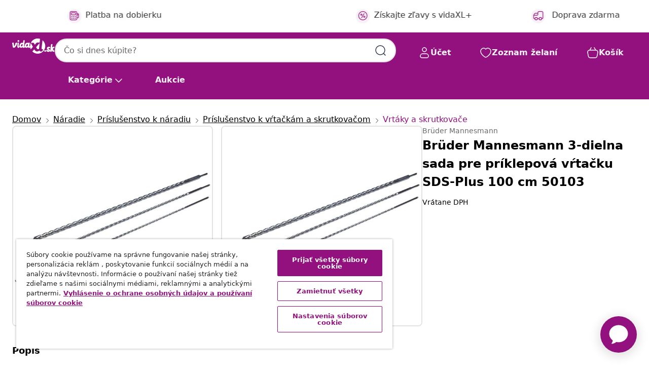

--- FILE ---
content_type: text/html;charset=UTF-8
request_url: https://www.vidaxl.sk/e/br%C3%BCder-mannesmann-3-dielna-sada-pre-priklepova-vrtacku-sds-plus-100-cm-50103/4003315709381.html
body_size: 37781
content:
 

 











 


 

























<!DOCTYPE html>
<html lang="sk-sk" country="sk" dir="ltr">
<head>




<link rel="preload" href="/on/demandware.static/Sites-vidaxl-sk-Site/-/default/dw12605bad/fonts/vidaXLfontFE.woff" as="font" crossorigin />

<style>
    @font-face {
        font-family: vidaXLfont;
        src:  url("/on/demandware.static/Sites-vidaxl-sk-Site/-/default/dw12605bad/fonts/vidaXLfontFE.woff") format("woff");
        font-weight: 400;
        font-style: normal;
    }
</style>

<link rel="preload" href="/on/demandware.static/Sites-vidaxl-sk-Site/-/sk_SK/dwd8a826d2/images/vidaXL_logo.svg" as="image" />


    <link rel="preload" href="/on/demandware.static/Sites-vidaxl-sk-Site/-/sk_SK/v1769327746772/css/global-modified.css" as="style" />
    <link rel="preload" href="/on/demandware.static/Sites-vidaxl-sk-Site/-/sk_SK/v1769327746772/css/molecules.css" as="style" />



    <link rel="preload" href="//cdn.cookielaw.org/scripttemplates/otSDKStub.js" as="script" />

<!--[if gt IE 9]><!-->
<script>//common/scripts.isml</script>
<script defer type="text/javascript" src="/on/demandware.static/Sites-vidaxl-sk-Site/-/sk_SK/v1769327746772/js/main.js"></script>

    
        <script defer type="text/javascript" src="/on/demandware.static/Sites-vidaxl-sk-Site/-/sk_SK/v1769327746772/js/productDetail.js"
            
            >
        </script>
    


<!--<![endif]-->
<script>
    window.SitePreferences =  {"dataDogImageAddErrorEnable":true}
</script>


<meta charset=UTF-8>

<meta http-equiv="x-ua-compatible" content="ie=edge">

<meta name="viewport" content="width=device-width, initial-scale=1">


















    



    <link rel="alternate" hreflang="sl-SI" href="https://www.vidaxl.si/e/bruder-mannesmann-3-delni-komplet-sds-plus-svedrov-100-cm/4003315709381.html" >
<link rel="alternate" hreflang="pt-PT" href="https://www.vidaxl.pt/e/bruder-mannesmann-conjunto-de-brocas-3-pcs-sds-plus-100-cm-50103/4003315709381.html" >
<link rel="alternate" hreflang="en-IE" href="https://www.vidaxl.ie/e/bruder-mannesmann-3-piece-sds-plus-hammer-drill-set-100-cm-50103/4003315709381.html" >
<link rel="alternate" hreflang="de-AT" href="https://www.vidaxl.at/e/bruder-mannesmann-3-tlg-sds-plus-hammerbohrersatz-100-cm-50103/4003315709381.html" >
<link rel="alternate" hreflang="en-GB" href="https://www.vidaxl.co.uk/e/bruder-mannesmann-3-piece-sds-plus-hammer-drill-set-100-cm-50103/4003315709381.html" >
<link rel="alternate" hreflang="de-DE" href="https://www.vidaxl.de/e/bruder-mannesmann-3-tlg-sds-plus-hammerbohrersatz-100-cm-50103/4003315709381.html" >
<link rel="alternate" hreflang="fr-FR" href="https://www.vidaxl.fr/e/bruder-mannesmann-jeu-de-forets-a-marteaux-3-pcs-sds-plus-100-cm-50103/4003315709381.html" >
<link rel="alternate" hreflang="pl-PL" href="https://www.vidaxl.pl/e/bruder-mannesmann-wiertla-udarowe-sds-plus-3-szt-100-cm-50103/4003315709381.html" >
<link rel="alternate" hreflang="de-CH" href="https://de.vidaxl.ch/e/bruder-mannesmann-3-tlg-sds-plus-hammerbohrersatz-100-cm-50103/4003315709381.html" >
<link rel="alternate" hreflang="fr-CH" href="https://fr.vidaxl.ch/e/bruder-mannesmann-jeu-de-forets-a-marteaux-3-pcs-sds-plus-100-cm-50103/4003315709381.html" >
<link rel="alternate" hreflang="sk-SK" href="https://www.vidaxl.sk/e/bruder-mannesmann-3-dielna-sada-pre-priklepova-vrtacku-sds-plus-100-cm-50103/4003315709381.html" >
<link rel="alternate" hreflang="nl-NL" href="https://www.vidaxl.nl/e/bruder-mannesmann-borenset-sds-plus-100-cm-3-delig-50103/4003315709381.html" >
<link rel="alternate" hreflang="nl-BE" href="https://nl.vidaxl.be/e/bruder-mannesmann-borenset-sds-plus-100-cm-3-delig-50103/4003315709381.html" >
<link rel="alternate" hreflang="fr-BE" href="https://fr.vidaxl.be/e/bruder-mannesmann-jeu-de-forets-a-marteaux-3-pcs-sds-plus-100-cm-50103/4003315709381.html" >
<link rel="alternate" hreflang="sv-SE" href="https://www.vidaxl.se/e/bruder-mannesmann-sds-plus-borrhammarsats-3-delar-100-cm-50103/4003315709381.html" >
<link rel="alternate" hreflang="da-DK" href="https://www.vidaxl.dk/e/bruder-mannesmann-sds-plus-hammerborsaet-i-3-dele-100-cm-50103/4003315709381.html" >
<link rel="alternate" hreflang="ro-RO" href="https://www.vidaxl.ro/e/bruder-mannesmann-set-burghie-sds-plus-bormasina-3-buc-100-cm/4003315709381.html" >
<link rel="alternate" hreflang="lt-LT" href="https://www.vidaxl.lt/e/bruder-mannesmann-sds-plus-grazto-antgaliu-rinkinys-3-dalys-100cm/4003315709381.html" >
<link rel="alternate" hreflang="nb-NO" href="https://www.vidaxl.no/e/bruder-mannesmann-3-delers-slagdrill-pluss-hammerbor-sett-100-cm-50103/4003315709381.html" >
<link rel="alternate" hreflang="it-IT" href="https://www.vidaxl.it/e/bruder-mannesmann-punte-trapano-a-percussione-3-pz-sds-plus-1-m-50103/4003315709381.html" >
<link rel="alternate" hreflang="es-ES" href="https://www.vidaxl.es/e/bruder-mannesmann-set-de-brocas-de-martillo-sds-plus-3uds-100cm-50103/4003315709381.html" >


 
    
        
            <meta property="og:image" content="https://www.vidaxl.sk/on/demandware.static/-/Sites-vidaxl-catalog-master-sku/default/dwc72b5292/hi-res/632/3650/3944/1540/420103/image_1_420103.jpg">
        
    

    
        
            <meta property="og:image:width" content="1200px">
        
    

    
        
            <meta property="og:type" content="article">
        
    

    
        
            <meta property="og:title" content="Br&uuml;der Mannesmann 3-dielna sada pre pr&iacute;klepov&aacute; vŕtačku SDS-Plus 100 cm 50103 | vidaxl-sk">
        
    

    
        
            <meta property="og:image:height" content="1200px">
        
    

    
        
            
                
                <meta name="robots" content="index,follow">
            
        
        
    

    
        
            <meta property="og:url" content="https://www.vidaxl.sk/e/br%C3%BCder-mannesmann-3-dielna-sada-pre-priklepova-vrtacku-sds-plus-100-cm-50103/4003315709381.html">
        
    

    
        
            <meta property="og:description" content="Sada pr&iacute;klepov&yacute;ch vrt&aacute;kov SDS-plus od firmy Br&uuml;der Mannesmann sklad&aacute; z 3 vrt&aacute;kov, ktor&eacute; s&uacute; vhodn&eacute; pre v&scaron;etky vŕtačky so skľučovadlom SDS-plus. Tieto 3 n&aacute;stavce SDS-plus maj&uacute; priemer 12, 16 a 24 mm a ostrie približne 750 mm.">
        
    







        <title>Brüder Mannesmann 3-dielna sada pre príklepová vŕtačku SDS-Plus 100 cm 50103 | vidaXL.sk</title>




    
        
    
       
        <meta name="description" content="Nakupujte Br&uuml;der Mannesmann 3-dielna sada pre pr&iacute;klepov&aacute; vŕtačku SDS-Plus 100 cm 50103 online | Doprava zdarma na v&scaron;etky v&yacute;robky ✓ Skvel&eacute; ponuky ✓ N&iacute;zke ceny" />
    


    <meta name="keywords" content="vrt&aacute;k, vrt&aacute;ky, pr&iacute;klepov&aacute; vŕtačka, pr&iacute;klepov&eacute; vŕtačky, dr&aacute;žkovacia vŕtačka, dr&aacute;žkovacie vŕtačky" />

 

<link rel="icon" type="image/png" href="/on/demandware.static/Sites-vidaxl-sk-Site/-/default/dwb408d4bd/images/favicons/favicon-196x196.png" sizes="196x196" />
<link rel="icon" type="image/png" href="/on/demandware.static/Sites-vidaxl-sk-Site/-/default/dwdb09da36/images/favicons/favicon-96x96.png" sizes="96x96" />
<link rel="icon" type="image/png" href="/on/demandware.static/Sites-vidaxl-sk-Site/-/default/dwbd770745/images/favicons/favicon-32x32.png" sizes="32x32" />
<link rel="icon" type="image/png" href="/on/demandware.static/Sites-vidaxl-sk-Site/-/default/dwd8b77439/images/favicons/favicon-16x16.png" sizes="16x16" />
<link rel="icon" type="image/png" href="/on/demandware.static/Sites-vidaxl-sk-Site/-/default/dwf2f441ab/images/favicons/favicon-128.png" sizes="128x128" />
<link rel="icon" type="image/png" href="/on/demandware.static/Sites-vidaxl-sk-Site/-/default/dw5db65b5c/images/favicons/favicon-48x48.png" sizes="48x48" />
<link rel="icon" type="image/png" href="/on/demandware.static/Sites-vidaxl-sk-Site/-/default/dwc06a1535/images/favicons/favicon-144x144.png" sizes="144x144" />
<link rel="icon" type="image/x-icon" href="/on/demandware.static/Sites-vidaxl-sk-Site/-/default/dw9d734a52/images/favicon.ico" />

<link rel="stylesheet" href="/on/demandware.static/Sites-vidaxl-sk-Site/-/sk_SK/v1769327746772/css/global-modified.css" />


<link rel="stylesheet" href="/on/demandware.static/Sites-vidaxl-sk-Site/-/sk_SK/v1769327746772/css/molecules.css" />


    
        <link rel="stylesheet" href="/on/demandware.static/Sites-vidaxl-sk-Site/-/sk_SK/v1769327746772/css/product/detail.css" />
    

    
        <link rel="stylesheet" href="/on/demandware.static/Sites-vidaxl-sk-Site/-/sk_SK/v1769327746772/css/energyLabel.css" />
    


<script type="application/ld+json">
    {
    "@context": "https://schema.org",
    "@type": "Organization",
    "brand": {"name": "vidaXL", "@type": "Thing"}
    }
</script>

<script id="fallback-images-script" data-use-alternative-product-images="ONLY_MISSING">
    function handleImageError(img) {
        const useAlternativeProductImages = document.querySelector('#fallback-images-script').dataset.useAlternativeProductImages;
        var dataDogPreference = SitePreferences.dataDogImageAddErrorEnable;
        img.onerror = ""; // prevent infinite loop
        if (dataDogPreference && window.DD_RUM) {
            // Report the error to Datadog RUM
            window.DD_RUM.onReady(function() {
            if (window.DD_RUM && typeof window.DD_RUM.addError === 'function') {
                console.log('Reporting image load error to Datadog RUM for image:', img.src);
                window.DD_RUM.addError(new Error('Main image load error:'+img.src), {
                    source: 'image',
                    handling: 'handled',
                    imgSrc: img.src,
                    alt: img.alt || ''
                });
            }
            });
         }
        if (useAlternativeProductImages === 'ONLY_MISSING' && img.dataset.alternativeImgSrc) {
            img.src = img.dataset.alternativeImgSrc;
            img.onerror = function () {
                img.src = img.dataset.errorSrc;
                if (dataDogPreference && window.DD_RUM) {               
                    // Report secondary error to Datadog RUM
                    window.DD_RUM.onReady(function() {
                        if (window.DD_RUM && typeof window.DD_RUM.addError === 'function') {
                            console.log('Reporting alternative image load error to Datadog RUM for image:', img.dataset.alternativeImgSrc);
                            window.DD_RUM.addError(new Error('Alternative image load error:' + img.dataset.alternativeImgSrc), {
                                handling: 'handled',
                                imgSrc: img.src,
                                alt: img.alt || ''
                            });
                        }
                    });
                }
            };
        } else if (img.dataset.sourceImg) {
            if (img.dataset.altImgSrc){
                img.src = img.dataset.altImgSrc;
                img.removeAttribute('srcset');
                img.onerror = function () {
                const fallbackTried = img.dataset.fallbackTried === "true";
                if (!fallbackTried) {
                    img.dataset.fallbackTried = "true";
                    img.src = img.dataset.errorSrc;
                    if (dataDogPreference && window.DD_RUM) {
                        // Report secondary error to Datadog RUM
                        window.DD_RUM.onReady(function() {
                            if (window.DD_RUM && typeof window.DD_RUM.addError === 'function') {
                                console.log('Reporting alternative image load error to Datadog RUM for image:', img.dataset.altImgSrc);
                                window.DD_RUM.addError(new Error('Alternative image load error:' + img.dataset.altImgSrc), {
                                    handling: 'handled',
                                    imgSrc: img.src,
                                    alt: img.alt || ''
                                    });
                                }
                        });
                    }
                    img.removeAttribute('srcset');
                    img.classList.add('unavailable-image-loaded');
                } else {
                    img.onerror = null; // stop the loop
                }
            };
            }
        } 
        else if (img.dataset.errorSrc) {
            img.src = img.dataset.errorSrc;
        }
    }

    function handleBackgroundImageError(imgElement) {
        const fallbackImage = imgElement.getAttribute('data-alternative-img-src');
        const errorImage = imgElement.getAttribute('data-error-src') || '/images/product-image-unavailable.svg';

        // Determine the final image to use for <img src>
        const finalImage = (fallbackImage && fallbackImage.trim() !== '') ? fallbackImage : errorImage;

        // Apply the fallback or error image to the <img>
        imgElement.src = finalImage;
    }

// Separate function that sets the background image
function applyOverlayBackground(imgElement, imageUrl) {
    if (imageUrl && imageUrl.trim() !== '' && imageUrl !== 'null') {
        const parentDiv = imgElement.closest('div');
        if (parentDiv) {
            parentDiv.style.backgroundImage = 'var(--overlay-gradient), url('+ imageUrl +')';
        }
    }
    imgElement.classList.add('invisible');
}

</script>





<!-- Consent Mode default settings -->
<script>
    var dataLayer = dataLayer || [];
    function gtag(){dataLayer.push(arguments);}

    gtag('consent', 'default', {
    'ad_storage': 'denied',
    'analytics_storage': 'denied',
    'functionality_storage': 'denied',
    'personalization_storage': 'denied',
    'security_storage': 'denied',
    'ad_user_data': 'denied',
    'ad_personalization': 'denied',
    'wait_for_update': 500
    });
</script>





<script>
    window.dataLayer = window.dataLayer || [];
</script>


    <script async src="https://536004373.collect.igodigital.com/collect.js"> </script>
    <script>
    var _etmc = [];
    _etmc.push(["setOrgId", 536004373]);
    </script>





    
        
                <!-- Google Tag Manager -->
                <script>(function(w,d,s,l,i){w[l]=w[l]||[];w[l].push({'gtm.start':
                        new Date().getTime(),event:'gtm.js'});var f=d.getElementsByTagName(s)[0],
                    j=d.createElement(s),dl=l!='dataLayer'?'&l='+l:'';j.async=true;j.src=
                    'https://www.googletagmanager.com/gtm.js?id='+i+dl;f.parentNode.insertBefore(j,f);
                })(window,document,'script','dataLayer','GTM-T53NPDD');</script>
                <!-- End Google Tag Manager -->
        
    

    
    



    <!-- OneTrust Cookies Consent Notice start for www.vidaxl.sk-->
    <script src="https://cdn.cookielaw.org/scripttemplates/otSDKStub.js" charset="UTF-8"
        data-domain-script="35b081de-1163-49c7-b2b5-de7f1d664448" data-document-language="true" ></script>
    <script>
        function OptanonWrapper() { }
    </script>
    <!-- OneTrust Cookies Consent Notice end for www.vidaxl.sk-->



    <!-- Prefixbox Integration -->
<link rel="preconnect" href="https://integration.prefixbox.com/" />
<link rel="dns-prefetch" href="https://integration.prefixbox.com/" />
<link rel="preconnect" href="https://api.prefixbox.com/" />
<link rel="dns-prefetch" href="https://api.prefixbox.com/" />
<script>
    window.prefixboxAnalytics=window.prefixboxAnalytics||function(t,s,p,o){(window.pfbxQueue=window.pfbxQueue||[]).push({type:t,source:s,params:p,overrideObject:o});};
    window.prefixboxFunctions=window.prefixboxFunctions||{}; window.prefixboxCustomerFunctions=window.prefixboxCustomerFunctions||{};
</script>
<script
    id="prefixbox-integration-v2"
    async
    defer
    fetchpriority="high"
    type="text/javascript"
    src="https://integration.prefixbox.com/1122aeaf-0ed8-4c36-9e25-ce0657cc4bd4"
> </script>
<!-- End Prefixbox Integration -->



<link rel="canonical" href="/e/br%C3%BCder-mannesmann-3-dielna-sada-pre-priklepova-vrtacku-sds-plus-100-cm-50103/4003315709381.html"/>


<script type="text/javascript">//<!--
/* <![CDATA[ (head-active_data.js) */
var dw = (window.dw || {});
dw.ac = {
    _analytics: null,
    _events: [],
    _category: "",
    _searchData: "",
    _anact: "",
    _anact_nohit_tag: "",
    _analytics_enabled: "true",
    _timeZone: "Europe/Bratislava",
    _capture: function(configs) {
        if (Object.prototype.toString.call(configs) === "[object Array]") {
            configs.forEach(captureObject);
            return;
        }
        dw.ac._events.push(configs);
    },
	capture: function() { 
		dw.ac._capture(arguments);
		// send to CQ as well:
		if (window.CQuotient) {
			window.CQuotient.trackEventsFromAC(arguments);
		}
	},
    EV_PRD_SEARCHHIT: "searchhit",
    EV_PRD_DETAIL: "detail",
    EV_PRD_RECOMMENDATION: "recommendation",
    EV_PRD_SETPRODUCT: "setproduct",
    applyContext: function(context) {
        if (typeof context === "object" && context.hasOwnProperty("category")) {
        	dw.ac._category = context.category;
        }
        if (typeof context === "object" && context.hasOwnProperty("searchData")) {
        	dw.ac._searchData = context.searchData;
        }
    },
    setDWAnalytics: function(analytics) {
        dw.ac._analytics = analytics;
    },
    eventsIsEmpty: function() {
        return 0 == dw.ac._events.length;
    }
};
/* ]]> */
// -->
</script>
<script type="text/javascript">//<!--
/* <![CDATA[ (head-cquotient.js) */
var CQuotient = window.CQuotient = {};
CQuotient.clientId = 'bfns-vidaxl-sk';
CQuotient.realm = 'BFNS';
CQuotient.siteId = 'vidaxl-sk';
CQuotient.instanceType = 'prd';
CQuotient.locale = 'sk_SK';
CQuotient.fbPixelId = '289689678649441';
CQuotient.activities = [];
CQuotient.cqcid='';
CQuotient.cquid='';
CQuotient.cqeid='';
CQuotient.cqlid='';
CQuotient.apiHost='api.cquotient.com';
/* Turn this on to test against Staging Einstein */
/* CQuotient.useTest= true; */
CQuotient.useTest = ('true' === 'false');
CQuotient.initFromCookies = function () {
	var ca = document.cookie.split(';');
	for(var i=0;i < ca.length;i++) {
	  var c = ca[i];
	  while (c.charAt(0)==' ') c = c.substring(1,c.length);
	  if (c.indexOf('cqcid=') == 0) {
		CQuotient.cqcid=c.substring('cqcid='.length,c.length);
	  } else if (c.indexOf('cquid=') == 0) {
		  var value = c.substring('cquid='.length,c.length);
		  if (value) {
		  	var split_value = value.split("|", 3);
		  	if (split_value.length > 0) {
			  CQuotient.cquid=split_value[0];
		  	}
		  	if (split_value.length > 1) {
			  CQuotient.cqeid=split_value[1];
		  	}
		  	if (split_value.length > 2) {
			  CQuotient.cqlid=split_value[2];
		  	}
		  }
	  }
	}
}
CQuotient.getCQCookieId = function () {
	if(window.CQuotient.cqcid == '')
		window.CQuotient.initFromCookies();
	return window.CQuotient.cqcid;
};
CQuotient.getCQUserId = function () {
	if(window.CQuotient.cquid == '')
		window.CQuotient.initFromCookies();
	return window.CQuotient.cquid;
};
CQuotient.getCQHashedEmail = function () {
	if(window.CQuotient.cqeid == '')
		window.CQuotient.initFromCookies();
	return window.CQuotient.cqeid;
};
CQuotient.getCQHashedLogin = function () {
	if(window.CQuotient.cqlid == '')
		window.CQuotient.initFromCookies();
	return window.CQuotient.cqlid;
};
CQuotient.trackEventsFromAC = function (/* Object or Array */ events) {
try {
	if (Object.prototype.toString.call(events) === "[object Array]") {
		events.forEach(_trackASingleCQEvent);
	} else {
		CQuotient._trackASingleCQEvent(events);
	}
} catch(err) {}
};
CQuotient._trackASingleCQEvent = function ( /* Object */ event) {
	if (event && event.id) {
		if (event.type === dw.ac.EV_PRD_DETAIL) {
			CQuotient.trackViewProduct( {id:'', alt_id: event.id, type: 'raw_sku'} );
		} // not handling the other dw.ac.* events currently
	}
};
CQuotient.trackViewProduct = function(/* Object */ cqParamData){
	var cq_params = {};
	cq_params.cookieId = CQuotient.getCQCookieId();
	cq_params.userId = CQuotient.getCQUserId();
	cq_params.emailId = CQuotient.getCQHashedEmail();
	cq_params.loginId = CQuotient.getCQHashedLogin();
	cq_params.product = cqParamData.product;
	cq_params.realm = cqParamData.realm;
	cq_params.siteId = cqParamData.siteId;
	cq_params.instanceType = cqParamData.instanceType;
	cq_params.locale = CQuotient.locale;
	
	if(CQuotient.sendActivity) {
		CQuotient.sendActivity(CQuotient.clientId, 'viewProduct', cq_params);
	} else {
		CQuotient.activities.push({activityType: 'viewProduct', parameters: cq_params});
	}
};
/* ]]> */
// -->
</script>




</head>
<body>

    
        
    

    
    


<div
class="page "
data-action="Product-Show"
data-locale="sk_SK"
data-querystring="pid=4003315709381"
>


























 

 











 


 



























<div
    class="d-none js-auth-data"
    data-authenticated="false"
    data-registered="false"
    data-dropshipper="null"
    data-isbusinessuser="false"
>
</div>




<div class="container usp-container d-flex flex-row js-usp-row">
    <div class="col-12">
        
	
	<div class="content-asset"><!-- dwMarker="content" dwContentID="8d1ce502cdc295536b7778c4b8" -->
		<div class="usp slick-not-init" id="header-usp">
    <p class="usp-block" data-toggle="modal" data-target="#uspModal">
        <span class="usp-icons">
            <svg width="24" height="24" viewBox="0 0 24 24" fill="none"
                xmlns="http://www.w3.org/2000/svg">
                <path
                    d="M10 19H14M10 19C10 20.6569 8.65685 22 7 22C5.34315 22 4 20.6569 4 19M10 19C10 17.3431 8.65685 16 7 16C5.34315 16 4 17.3431 4 19M14 19C14 20.6569 15.3431 22 17 22C18.6569 22 20 20.6569 20 19M14 19C14 17.3431 15.3431 16 17 16C18.6569 16 20 17.3431 20 19M20 19V19C21.6569 19 23 17.6569 23 16V6.8C23 5.11984 23 4.27976 22.673 3.63803C22.3854 3.07354 21.9265 2.6146 21.362 2.32698C20.7202 2 19.8802 2 18.2 2H15.8C14.1198 2 13.2798 2 12.638 2.32698C12.0735 2.6146 11.6146 3.07354 11.327 3.63803C11 4.27976 11 5.11984 11 6.8V7.8C11 8.9201 11 9.48016 10.782 9.90798C10.5903 10.2843 10.2843 10.5903 9.90798 10.782C9.48016 11 8.92011 11 7.8 11H1.5M4 19V19C3.06812 19 2.60218 19 2.23463 18.8478C1.74458 18.6448 1.35523 18.2554 1.15224 17.7654C1 17.3978 1 16.9319 1 16V12.7727C1 12.1129 1 11.783 1.05245 11.4623C1.09902 11.1775 1.17626 10.8987 1.28282 10.6306C1.40284 10.3286 1.57257 10.0457 1.91205 9.47992L2.13566 9.10723C2.8155 7.97416 3.15542 7.40763 3.62342 6.99611C4.03758 6.63195 4.52256 6.35736 5.04791 6.18958C5.64157 6 6.30225 6 7.62362 6H11"
                    stroke="var(--color-plum-500, #93117e)" stroke-width="1.5"
                    stroke-linecap="round" stroke-linejoin="round" />
            </svg>
        </span>
        <span>Doprava zdarma</span>
    </p>
    <p class="usp-block" data-toggle="modal" data-target="#uspModal">
        <span class="usp-icons">
            <svg width="24" height="24" viewBox="0 0 24 24" fill="none"
                xmlns="http://www.w3.org/2000/svg">
                <path
                    d="M6.5 14C6.5 14.2761 6.27614 14.5 6 14.5C5.72386 14.5 5.5 14.2761 5.5 14M6.5 14C6.5 13.7239 6.27614 13.5 6 13.5C5.72386 13.5 5.5 13.7239 5.5 14M6.5 14H5.5M6.5 18C6.5 18.2761 6.27614 18.5 6 18.5C5.72386 18.5 5.5 18.2761 5.5 18M6.5 18C6.5 17.7239 6.27614 17.5 6 17.5C5.72386 17.5 5.5 17.7239 5.5 18M6.5 18H5.5M10.5 14C10.5 14.2761 10.2761 14.5 10 14.5C9.72386 14.5 9.5 14.2761 9.5 14M10.5 14C10.5 13.7239 10.2761 13.5 10 13.5C9.72386 13.5 9.5 13.7239 9.5 14M10.5 14H9.5M10.5 18C10.5 18.2761 10.2761 18.5 10 18.5C9.72386 18.5 9.5 18.2761 9.5 18M10.5 18C10.5 17.7239 10.2761 17.5 10 17.5C9.72386 17.5 9.5 17.7239 9.5 18M10.5 18H9.5M14.5 14C14.5 14.2761 14.2761 14.5 14 14.5C13.7239 14.5 13.5 14.2761 13.5 14M14.5 14C14.5 13.7239 14.2761 13.5 14 13.5C13.7239 13.5 13.5 13.7239 13.5 14M14.5 14H13.5M14.5 18C14.5 18.2761 14.2761 18.5 14 18.5C13.7239 18.5 13.5 18.2761 13.5 18M14.5 18C14.5 17.7239 14.2761 17.5 14 17.5C13.7239 17.5 13.5 17.7239 13.5 18M14.5 18H13.5M22 10H18M18 7H18.8C19.9201 7 20.4802 7 20.908 7.21799C21.2843 7.40973 21.5903 7.71569 21.782 8.09202C22 8.51984 22 9.07989 22 10.2V13.8C22 14.9201 22 15.4802 21.782 15.908C21.5903 16.2843 21.2843 16.5903 20.908 16.782C20.4802 17 19.9201 17 18.8 17H18M6.6 10H13.4C13.9601 10 14.2401 10 14.454 9.89101C14.6422 9.79513 14.7951 9.64215 14.891 9.45399C15 9.24008 15 8.96005 15 8.4V6.6C15 6.03995 15 5.75992 14.891 5.54601C14.7951 5.35785 14.6422 5.20487 14.454 5.10899C14.2401 5 13.9601 5 13.4 5H6.6C6.03995 5 5.75992 5 5.54601 5.10899C5.35785 5.20487 5.20487 5.35785 5.10899 5.54601C5 5.75992 5 6.03995 5 6.6V8.4C5 8.96005 5 9.24008 5.10899 9.45399C5.20487 9.64215 5.35785 9.79513 5.54601 9.89101C5.75992 10 6.03995 10 6.6 10ZM6.8 22H13.2C14.8802 22 15.7202 22 16.362 21.673C16.9265 21.3854 17.3854 20.9265 17.673 20.362C18 19.7202 18 18.8802 18 17.2V6.8C18 5.11984 18 4.27976 17.673 3.63803C17.3854 3.07354 16.9265 2.6146 16.362 2.32698C15.7202 2 14.8802 2 13.2 2H6.8C5.11984 2 4.27976 2 3.63803 2.32698C3.07354 2.6146 2.6146 3.07354 2.32698 3.63803C2 4.27976 2 5.11984 2 6.8V17.2C2 18.8802 2 19.7202 2.32698 20.362C2.6146 20.9265 3.07354 21.3854 3.63803 21.673C4.27976 22 5.11984 22 6.8 22Z"
                    stroke="var(--color-plum-500, #93117e)" stroke-width="1.5"
                    stroke-linecap="round"
                    stroke-linejoin="round" />
            </svg>
        </span>
        <span>Zaplatiť v 3 splátkach</span>
    </p>
    <p class="usp-block" data-toggle="modal" data-target="#uspModal">
        <span class="usp-icons">
            <svg width="24" height="24" viewBox="0 0 24 24" fill="none"
                xmlns="http://www.w3.org/2000/svg">
                <path
                    d="M6.5 14C6.5 14.2761 6.27614 14.5 6 14.5C5.72386 14.5 5.5 14.2761 5.5 14M6.5 14C6.5 13.7239 6.27614 13.5 6 13.5C5.72386 13.5 5.5 13.7239 5.5 14M6.5 14H5.5M6.5 18C6.5 18.2761 6.27614 18.5 6 18.5C5.72386 18.5 5.5 18.2761 5.5 18M6.5 18C6.5 17.7239 6.27614 17.5 6 17.5C5.72386 17.5 5.5 17.7239 5.5 18M6.5 18H5.5M10.5 14C10.5 14.2761 10.2761 14.5 10 14.5C9.72386 14.5 9.5 14.2761 9.5 14M10.5 14C10.5 13.7239 10.2761 13.5 10 13.5C9.72386 13.5 9.5 13.7239 9.5 14M10.5 14H9.5M10.5 18C10.5 18.2761 10.2761 18.5 10 18.5C9.72386 18.5 9.5 18.2761 9.5 18M10.5 18C10.5 17.7239 10.2761 17.5 10 17.5C9.72386 17.5 9.5 17.7239 9.5 18M10.5 18H9.5M14.5 14C14.5 14.2761 14.2761 14.5 14 14.5C13.7239 14.5 13.5 14.2761 13.5 14M14.5 14C14.5 13.7239 14.2761 13.5 14 13.5C13.7239 13.5 13.5 13.7239 13.5 14M14.5 14H13.5M14.5 18C14.5 18.2761 14.2761 18.5 14 18.5C13.7239 18.5 13.5 18.2761 13.5 18M14.5 18C14.5 17.7239 14.2761 17.5 14 17.5C13.7239 17.5 13.5 17.7239 13.5 18M14.5 18H13.5M22 10H18M18 7H18.8C19.9201 7 20.4802 7 20.908 7.21799C21.2843 7.40973 21.5903 7.71569 21.782 8.09202C22 8.51984 22 9.07989 22 10.2V13.8C22 14.9201 22 15.4802 21.782 15.908C21.5903 16.2843 21.2843 16.5903 20.908 16.782C20.4802 17 19.9201 17 18.8 17H18M6.6 10H13.4C13.9601 10 14.2401 10 14.454 9.89101C14.6422 9.79513 14.7951 9.64215 14.891 9.45399C15 9.24008 15 8.96005 15 8.4V6.6C15 6.03995 15 5.75992 14.891 5.54601C14.7951 5.35785 14.6422 5.20487 14.454 5.10899C14.2401 5 13.9601 5 13.4 5H6.6C6.03995 5 5.75992 5 5.54601 5.10899C5.35785 5.20487 5.20487 5.35785 5.10899 5.54601C5 5.75992 5 6.03995 5 6.6V8.4C5 8.96005 5 9.24008 5.10899 9.45399C5.20487 9.64215 5.35785 9.79513 5.54601 9.89101C5.75992 10 6.03995 10 6.6 10ZM6.8 22H13.2C14.8802 22 15.7202 22 16.362 21.673C16.9265 21.3854 17.3854 20.9265 17.673 20.362C18 19.7202 18 18.8802 18 17.2V6.8C18 5.11984 18 4.27976 17.673 3.63803C17.3854 3.07354 16.9265 2.6146 16.362 2.32698C15.7202 2 14.8802 2 13.2 2H6.8C5.11984 2 4.27976 2 3.63803 2.32698C3.07354 2.6146 2.6146 3.07354 2.32698 3.63803C2 4.27976 2 5.11984 2 6.8V17.2C2 18.8802 2 19.7202 2.32698 20.362C2.6146 20.9265 3.07354 21.3854 3.63803 21.673C4.27976 22 5.11984 22 6.8 22Z"
                    stroke="var(--color-plum-500, #93117e)" stroke-width="1.5"
                    stroke-linecap="round"
                    stroke-linejoin="round" />
            </svg>
        </span>
        <span>Platba na dobierku</span>
    </p>
<p class="usp-block" data-target="#uspModal" data-toggle="modal"><span class="usp-icons"> <svg fill="none" height="24" viewbox="0 0 24 24" width="24" xmlns="http://www.w3.org/2000/svg"> <path d="M14.9999 7L8.99988 17M22 12C22 17.5228 17.5228 22 12 22C6.47715 22 2 17.5228 2 12C2 6.47715 6.47715 2 12 2C17.5228 2 22 6.47715 22 12ZM9.99988 9.5C9.99988 10.3284 9.32831 11 8.49988 11C7.67145 11 6.99988 10.3284 6.99988 9.5C6.99988 8.67157 7.67145 8 8.49988 8C9.32831 8 9.99988 8.67157 9.99988 9.5ZM16.9999 14.5C16.9999 15.3284 16.3283 16 15.4999 16C14.6715 16 13.9999 15.3284 13.9999 14.5C13.9999 13.6716 14.6715 13 15.4999 13C16.3283 13 16.9999 13.6716 16.9999 14.5Z" stroke="var(--color-plum-500, #93117e)" stroke-linecap="round" stroke-linejoin="round" stroke-width="1.5"></path> </svg> </span> <span>Získajte zľavy s vidaXL+</span></p>
</div>
</div>
	</div> <!-- End content-asset -->



        <div class="modal fade p-0 custom-modal" id="uspModal" tabindex="-1" role="dialog" aria-labelledby="uspModal">
            <div class="modal-dialog" role="document">
                <div class="modal-content">
                    <div>
                        <div class="modal-header-usp">
                            <p class="modal-title-usp">Prečo si vybrať vidaXL?
                                
<button 
    class="vbtn text-base btn-neutral transparent pill btn-semantic font-weight-semibold"
    type="button"
    
        data-dismiss="modal"
        
        
        
        
        
        
        aria-label="Zatvoriť ponuku"
        
        name="button"
        >

        

        
    
         
            
                <img class="" src="/on/demandware.static/Sites-vidaxl-sk-Site/-/default/dwac11c557/images/svg/common/cross.svg"
                    alt="Vymazať kľ&uacute;čov&eacute; slov&aacute;" width="24px"
                    height="24px">
            
        

        

        

        

    

    

</button>
                            </p>
                        </div>
                    </div>
                    <div class="usp-layout">
                        







<div class="templatePage" id="headerusp">
<div class="experience-region experience-main"><div class="experience-component experience-custom_layouts-headerUSP">

<div class="mobile-2r-2c">
    <div class="usp-row">
        <div class="region usp-section"><div class="experience-component experience-custom_assets-usp">
























 

 











 


 























<div class="modal-body-usp row">
    <div class="popup-usp">
        <div class="usp-main">
            <div class="usp-icon">
                <img src="/on/demandware.static/Sites-vidaxl-sk-Site/-/default/dw2722eabe/images/svg/usp/procent-circle.svg" alt="usp icon" width="100%" height="100%"/>
            </div>
            <div class="row-des">
                <p class="text-base font-weight-bold title">Maximalizujte svoje &uacute;spory s vidaXL+</p>
                <p class="description">Prihl&aacute;ste sa pomocou svojho &uacute;čtu e&scaron;te dnes a sledujte, ako va&scaron;e body vidaXL+ rast&uacute;. Č&iacute;m viac nak&uacute;pite, t&yacute;m v&auml;č&scaron;ie zľavy z&iacute;skate!</p>
            </div>
        </div>
        
            

<a
class="btn-neutral outlined text-base font-weight-semibold vbtn text-base "

href="https://www.vidaxl.sk/loyalty-vidaXL.html"
target="_self"
tabindex="0"
title="button" role="button"
aria-label="button"






>




<span class="btn-text">Vytvoriť &uacute;čet</span>



</a>
        
    </div>
</div></div></div>
        <div class="region usp-section"><div class="experience-component experience-custom_assets-usp">
























 

 











 


 























<div class="modal-body-usp row">
    <div class="popup-usp">
        <div class="usp-main">
            <div class="usp-icon">
                <img src="/on/demandware.static/Sites-vidaxl-sk-Site/-/default/dwb8d6a768/images/svg/usp/truck.svg" alt="usp icon" width="100%" height="100%"/>
            </div>
            <div class="row-des">
                <p class="text-base font-weight-bold title">Doprava zdarma</p>
                <p class="description">Využite dopravu zdarma až domov na v&scaron;etok tovar, veľk&yacute; aj mal&yacute;!</p>
            </div>
        </div>
        
    </div>
</div></div></div>
        <div class="region usp-section"><div class="experience-component experience-custom_assets-usp">
























 

 











 


 























<div class="modal-body-usp row">
    <div class="popup-usp">
        <div class="usp-main">
            <div class="usp-icon">
                <img src="/on/demandware.static/Sites-vidaxl-sk-Site/-/default/dw6ba87ef3/images/svg/usp/pos.svg" alt="usp icon" width="100%" height="100%"/>
            </div>
            <div class="row-des">
                <p class="text-base font-weight-bold title">Zaplatiť v 3 spl&aacute;tkach</p>
                <p class="description">Na vidaXL si m&ocirc;žete k&uacute;piť svoj obľ&uacute;ben&yacute; v&yacute;robok hneď a zaplatiť na spl&aacute;tky so službou Klarna!</p>
            </div>
        </div>
        
    </div>
</div></div></div>
        <div class="region usp-section"><div class="experience-component experience-custom_assets-usp">
























 

 











 


 























<div class="modal-body-usp row">
    <div class="popup-usp">
        <div class="usp-main">
            <div class="usp-icon">
                <img src="/on/demandware.static/Sites-vidaxl-sk-Site/-/default/dw6ba87ef3/images/svg/usp/pos.svg" alt="usp icon" width="100%" height="100%"/>
            </div>
            <div class="row-des">
                <p class="text-base font-weight-bold title">Platba na dobierku</p>
                <p class="description">Na vidaXL nemus&iacute;te s n&aacute;kupom v&aacute;&scaron;ho obľ&uacute;ben&eacute;ho v&yacute;robku čakať - objednajte si ho teraz a zaplaťte pri doručen&iacute;!</p>
            </div>
        </div>
        
    </div>
</div></div></div>
    </div>
</div></div></div>
</div>




                    </div>
                </div>
            </div>
        </div>
    </div>
    <div class="search-tooltip d-none">
        <span class="tooltip">Pros&iacute;m, uveďte hľadan&yacute; v&yacute;raz</span>
    </div>
    
</div>
<header id="header" class="bg-primary sticky-top js-navigation header-wrapper pdp">
    <div class="header-container container-max-width">
        <nav class="d-block">
            <div class="row js-nav-row bg-primary hide-search-desktop header-nav-row flex-nowrap d-xl-flex">
                <button class="vbtn btn-base js-navbar-toggler navbar-toggler d-desktop-none" type="button"
                    aria-controls="sg-navbar-collapse" aria-expanded="false" aria-label="Toggle navigation">
                    <div class="nav-toggle d-inline-block">
                        <div class="nav-navicon">
                            <img class="menu-icon" src="/on/demandware.static/Sites-vidaxl-sk-Site/-/default/dw707bd61a/images/svg/common/menu.svg"
                                alt=" menu" width="24" height="24">
                        </div>
                    </div>
                </button>
                <a id="logo" class="col justify-content-center align-content-center notranslate menu-logo"
                    href="/" title="vidaXL Domov">
                    <img class="svg logo text-primary" src="/on/demandware.static/Sites-vidaxl-sk-Site/-/sk_SK/dwd8a826d2/images/vidaXL_logo.svg"
                        alt="vidaXL Home" width="100%" height="100%">

                    <img class="svg logo text-primary mobile-sticky-logo"
                        src="/on/demandware.static/Sites-vidaxl-sk-Site/-/default/dw8596f5bc/images/svg/common/vidaXL_logo_white.svg" alt="vidaXL Home" width="100%" height="100%">
                </a>
                <div
                    class="d-none d-desktop-none categories-button-block js-categories-button-block header-categorie-links">
                    
<button 
    class="vbtn text-base btn-base pill js-toggle-navigation js-bottom-menu-item font-weight-semibold"
    type="button"
    
        
        
        
        
        
        
        
        aria-label="Kateg&oacute;rie"
        
        name="button"
        >

        

        
    
        

        

        

        
            <span class="btn-text">Kateg&oacute;rie</span>
        

    

     
           
            
                <svg width="24" height="24" viewBox="0 0 24 24" fill="none" xmlns="http://www.w3.org/2000/svg">
                    <path d="M10 6L16 12L10 18" stroke-width="1.5" stroke-linecap="round" stroke-linejoin="round"/>
                </svg>
            
            
            
    

</button>
                </div>
                <div class="col px-0 d-none d-desktop-block">
                    






























 

 











 


 























<div class="site-search w-100 search-bar">
    <form role="search" action="/catalogsearch/result" method="get" name="simpleSearch" class="h-100">

        <div class="input-group search-input-container">
            <input class="search-field horizontal-shake-animation flex-fill text-input text-base fint-weight-regular"
    type="text"
    name="q"
    value=""
    enterkeyhint="search"
    placeholder="Čo si dnes k&uacute;pite?"
    role="combobox"
    aria-describedby="search-assistive-text"
    aria-haspopup="listbox"
    maxlength="100"
    aria-owns="search-results"
    aria-expanded="false"
    aria-autocomplete="list"
    aria-activedescendant=""
    aria-controls="search-results"
    aria-label="Zadajte kľ&uacute;čov&eacute; slovo alebo č&iacute;slo položky"
    autocomplete="off"
/>

            
<button 
    class="vbtn text-base btn-semantic d-none reset-button horizontal-shake-animation pill btn-base outlined"
    type="button"
    
        
        
        
        
        
        
        
        aria-label="Vymazať kľ&uacute;čov&eacute; slov&aacute;"
        
        name="button"
        >

        

        
    
         
            
                <img class="" src="/on/demandware.static/Sites-vidaxl-sk-Site/-/default/dwac11c557/images/svg/common/cross.svg"
                    alt="Vymazať kľ&uacute;čov&eacute; slov&aacute;" width="24px"
                    height="24px">
            
        

        

        

        

    

    

</button>
            
<button 
    class="vbtn text-base btn-semantic search-button horizontal-shake-animation pill btn-base outlined"
    type="button"
    
        
        
        
        
        
        
        
        aria-label="Zadať kľ&uacute;čov&eacute; slov&aacute;"
        
        name="search-button"
        >

        

        
    
         
            
                <img class="" src="/on/demandware.static/Sites-vidaxl-sk-Site/-/default/dw58f42cc3/images/svg/common/search.svg"
                    alt="Search Icon" width="24px"
                    height="24px">
            
        

        

        

        

    

    

</button>

            <div class="suggestions-wrapper w-100 mt-1"
                data-url="/on/demandware.store/Sites-vidaxl-sk-Site/sk_SK/SearchServices-GetSuggestions?q=">
                
























 

 











 


 






















<div class="flex-column suggestions presearch-suggestions border-0 shadow-lg" style="display: none">
    <div class="recentsearchDisplay">
        <div class="font-weight-bold text-sm search-sug-header">Va&scaron;e ned&aacute;vne vyhľad&aacute;vania </div>
        <div class="recentSearchesShow" id="recentSearchesShowID" data-no-recent-search-message="Nie je k dispoz&iacute;cii žiadne posledn&eacute; vyhľad&aacute;vanie"></div>
    </div>

    
        
	
	<div class="content-asset"><!-- dwMarker="content" dwContentID="4c6dbbd2bc4ca92bdcfcff2a43" -->
		<div class="presearch-configurator px-3 pb-3">
  <p class="fw-bold h5">Konfigurátor nábytku</p>
  <a class="btn btn-outline-secondary custom-btn" href="https://www.vidaxl.sk/customizable-beds-and-bed-accessories">
    <span>
      <img class="custom-icon" alt="Category_Bedroom" src="https://www.vidaxl.sk/on/demandware.static/-/Library-Sites-vidaXLSharedLibrary/default/dw71c599de/Icons/Category_Bedroom.svg" title="" />Konfigurátor postelí </span>
  </a>
</div>
<hr class="custom-hr" />
<style type="text/css">
.presearch-configurator .btn.custom-btn {
  border: 2px solid #E3E3E3;
  border-radius: 8px;
}

.presearch-configurator  .custom-icon {
  width: 16px;
  display: inline;
  margin-right: 8px;
}

hr.custom-hr {
  border-color: #e3e3e3;
}
</style>
	</div> <!-- End content-asset -->



    

    

    
    <p class="text-sm font-weight-bold search-sug-header popularsearchDisplay">Obľ&uacute;ben&eacute; vyhľad&aacute;vania</p>
    <div class="flex-row attribute-chips chip-items">
       
            <div class="chip-item-container">
                

<a
class="btn-tab horizontal attribute-chip chip-item text-base font-weight-regular vbtn text-base "

href="/catalogsearch/result?q=konferen%C4%8Dn%C3%BD%20stolik"
target="_self"
tabindex="0"
title="konferenčn&yacute; stolik" role="button"
aria-label="konferenčn&yacute; stolik"






>




<span class="btn-text">konferenčn&yacute; stolik</span>



</a>
            </div>
        
            <div class="chip-item-container">
                

<a
class="btn-tab horizontal attribute-chip chip-item text-base font-weight-regular vbtn text-base "

href="/catalogsearch/result?q=barov%C3%BD%20stol%C3%ADk"
target="_self"
tabindex="0"
title="barov&yacute; stol&iacute;k" role="button"
aria-label="barov&yacute; stol&iacute;k"






>




<span class="btn-text">barov&yacute; stol&iacute;k</span>



</a>
            </div>
        
            <div class="chip-item-container">
                

<a
class="btn-tab horizontal attribute-chip chip-item text-base font-weight-regular vbtn text-base "

href="/catalogsearch/result?q=jed%C3%A1lensk%C3%A9%20stoli%C4%8Dky"
target="_self"
tabindex="0"
title="jed&aacute;lensk&eacute; stoličky" role="button"
aria-label="jed&aacute;lensk&eacute; stoličky"






>




<span class="btn-text">jed&aacute;lensk&eacute; stoličky</span>



</a>
            </div>
        
            <div class="chip-item-container">
                

<a
class="btn-tab horizontal attribute-chip chip-item text-base font-weight-regular vbtn text-base "

href="/catalogsearch/result?q=kur%C3%ADn%20pre%2010%20sliepky"
target="_self"
tabindex="0"
title="kur&iacute;n pre 10 sliepky" role="button"
aria-label="kur&iacute;n pre 10 sliepky"






>




<span class="btn-text">kur&iacute;n pre 10 sliepky</span>



</a>
            </div>
        
            <div class="chip-item-container">
                

<a
class="btn-tab horizontal attribute-chip chip-item text-base font-weight-regular vbtn text-base "

href="/catalogsearch/result?q=kur%C3%ADn%20pre%20sliepky"
target="_self"
tabindex="0"
title="kur&iacute;n pre sliepky" role="button"
aria-label="kur&iacute;n pre sliepky"






>




<span class="btn-text">kur&iacute;n pre sliepky</span>



</a>
            </div>
        
            <div class="chip-item-container">
                

<a
class="btn-tab horizontal attribute-chip chip-item text-base font-weight-regular vbtn text-base "

href="/catalogsearch/result?q=vonkaj%C5%A1ia%20klietka%20pre%20sliepky"
target="_self"
tabindex="0"
title="vonkaj&scaron;ia klietka pre sliepky" role="button"
aria-label="vonkaj&scaron;ia klietka pre sliepky"






>




<span class="btn-text">vonkaj&scaron;ia klietka pre sliepky</span>



</a>
            </div>
        
            <div class="chip-item-container">
                

<a
class="btn-tab horizontal attribute-chip chip-item text-base font-weight-regular vbtn text-base "

href="/catalogsearch/result?q=kr%C3%A1lik%C3%A1re%C5%88"
target="_self"
tabindex="0"
title="kr&aacute;lik&aacute;reň" role="button"
aria-label="kr&aacute;lik&aacute;reň"






>




<span class="btn-text">kr&aacute;lik&aacute;reň</span>



</a>
            </div>
        
            <div class="chip-item-container">
                

<a
class="btn-tab horizontal attribute-chip chip-item text-base font-weight-regular vbtn text-base "

href="/catalogsearch/result?q=kur%C3%ADn"
target="_self"
tabindex="0"
title="kur&iacute;n" role="button"
aria-label="kur&iacute;n"






>




<span class="btn-text">kur&iacute;n</span>



</a>
            </div>
        
            <div class="chip-item-container">
                

<a
class="btn-tab horizontal attribute-chip chip-item text-base font-weight-regular vbtn text-base "

href="/catalogsearch/result?q=komoda"
target="_self"
tabindex="0"
title="komoda" role="button"
aria-label="komoda"






>




<span class="btn-text">komoda</span>



</a>
            </div>
        
            <div class="chip-item-container">
                

<a
class="btn-tab horizontal attribute-chip chip-item text-base font-weight-regular vbtn text-base "

href="/catalogsearch/result?q=z%C3%A1hradn%C3%A9%20dom%C4%8Deky"
target="_self"
tabindex="0"
title="z&aacute;hradn&eacute; domčeky" role="button"
aria-label="z&aacute;hradn&eacute; domčeky"






>




<span class="btn-text">z&aacute;hradn&eacute; domčeky</span>



</a>
            </div>
        
    </div>
    
</div>
            </div>
        </div>
        <input type="hidden" id="searchUrl" value="/catalogsearch/result" />
    </form>
</div>
                    <div class="row js-search-bottom-menu">
                        <div class="col d-flex">
                            <div class="header-categorie-links">
                                
<button 
    class="vbtn text-base btn-base pill js-toggle-navigation js-bottom-menu-item font-weight-semibold ${isServerError ? 'd-none' : ''}"
    type="button"
    
        
        
        
        
        
        
        
        aria-label="Kateg&oacute;rie"
        
        name="button"
        >

        

        
    
        

        

        

        
            <span class="btn-text">Kateg&oacute;rie</span>
        

    

     
           
            
                <svg width="24" height="24" viewBox="0 0 24 24" fill="none" xmlns="http://www.w3.org/2000/svg">
                    <path d="M10 6L16 12L10 18" stroke-width="1.5" stroke-linecap="round" stroke-linejoin="round"/>
                </svg>
            
            
            
    

</button>

                                <!-- Placeholder -->
                            </div>
                                
























 

 











 


 























    <div class="header-categorie-links">
        

<a
class="btn-base auction-link pill font-weight-semibold vbtn text-base "

href="/aukcie"
target="_self"
tabindex="0"
title="Aukcie" role="button"
aria-label="Aukcie"






>




<span class="btn-text">Aukcie</span>



</a>
    </div>
                           
                        </div>
                        
                    </div>
                </div>
                <div class="ml-auto header-search d-flex">
                    <div
                        class="d-flex d-desktop-none header-icon toggle-search-button cursor-pointer js-mobile-sticky-search">
                        
<button 
    class="vbtn text-base vbtn text-base btn-base pill font-weight-semibold"
    type="button"
    
        
        
        
        
        
        
        
        aria-label="Zadať kľ&uacute;čov&eacute; slov&aacute;"
        
        name="button"
        >

        

        
    
         
            
                <img class="" src="/on/demandware.static/Sites-vidaxl-sk-Site/-/default/dw68272e8d/images/svg/common/search-icon-white.svg"
                    alt="Search Icon" width="24px"
                    height="24px">
            
        

        

        

        

    

    

</button>
                    </div>
                    



























 

 











 


 






















<div class="d-flex my-account-button js-my-account js-flyout-toggle" data-user="{&quot;email&quot;:null,&quot;id&quot;:&quot;abcI7us9YoeD3lFnqGr4GHu2Y4&quot;,&quot;subscriptionStatus&quot;:&quot;unsubscribed&quot;}">
    <div class="flyout-wrapper my-account-flyout">
        <div class="flyout w-100 shadow-lg full-width-mobile">
    <span class="flyout-close js-flyout-close">
        <img class="close-icon" src="/on/demandware.static/Sites-vidaxl-sk-Site/-/default/dwac11c557/images/svg/common/cross.svg" alt="account-flyout-close" width="100%" height="100%" >
    </span>
    
    <ul class="base-list d-flex flex-column" role="listbox">
        <li class="d-flex text-sm font-weight-regular">
            <a href="/on/demandware.store/Sites-vidaxl-sk-Site/sk_SK/Account-Overview" class="w-100 list-content">
                <div class="list-front">
                    <span>Prehľad &uacute;čtu</span>
                </div>
            </a>
        </li>

         
            <li class="d-flex text-sm font-weight-regular">
                <a href="/account/orders" class="w-100 list-content">
                    <div class="list-front">
                        <span>Moje objedn&aacute;vky</span>
                    </div>
                </a>
            </li>
        

        <li class="d-flex text-sm font-weight-regular">
            <a href="/account/details" class="w-100 list-content">
                <div class="list-front">
                    <span>&Uacute;daje o &uacute;čte</span>
                </div>
            </a>
        </li>

        <li class="d-flex text-sm font-weight-regular logout-link">
            <a href="/on/demandware.store/Sites-vidaxl-sk-Site/sk_SK/Login-Logout" class="w-100 js-logout-button list-content">
                <div class="list-front">
                    <span>Odhl&aacute;siť sa</span>
                </div>
            </a>
        </li>
    </ul>

    <span class="flyout-drag-to-close">
        <span class="point"></span>
        <span class="point"></span>
        <span class="point"></span>
    </span>
</div>
    </div>
    <div class="d-flex header-icon bg-transparent text-base js-wrapper-toggler account-button order-notification with-animation js-account-button-notification  " data-login-get-url="https://www.vidaxl.sk/account/login">
        
<button 
    class="vbtn text-base btn-base pill js-account-but-icon font-weight-semibold"
    type="button"
    
        
        
        
        
        
        
        
        aria-label="&Uacute;čet"
        
        name="button"
        >

        

        
    
         
            
                <img class="" src="/on/demandware.static/Sites-vidaxl-sk-Site/-/default/dw513295e7/images/svg/common/user.svg"
                    alt="Account Icon" width="24px"
                    height="24px">
            
        

        

        

        
            <span class="btn-text">&Uacute;čet</span>
        

    

    

</button>
    </div>
</div>
<div class="sfmcAbandonedBrowse" data-pid="false" ></div>
<div class="sfmcEinsteinRecommendation" data-pid="false" ></div>

                    
























 

 











 


 

























<div class="d-flex wishlist-btn-wrapper">
    <div class="wishlist-btn-header header-icon bg-transparent d-flex text-decoration-none">
        

<a
class="btn-base pill font-weight-semibold vbtn text-base "

href="/account/wishlist"
target="_self"
tabindex="0"
title="Zoznam želan&iacute;" role="button"
aria-label="Zoznam želan&iacute;"






>



<img src="/on/demandware.static/Sites-vidaxl-sk-Site/-/default/dwf129bafc/images/svg/common/heart.svg" alt="Wishlist Icon" width="24px" height="24px"/>




<span class="btn-text">Zoznam želan&iacute;</span>



</a> 
        <span class="wishlist-count js-wishlist-count text-sm font-weight-regular ">0.0</span>
    </div>
</div>
                    <div class="minicart d-flex js-header-cart" data-action-url="/on/demandware.store/Sites-vidaxl-sk-Site/sk_SK/Cart-MiniCartShow">
                        
























 

 











 


 























<div class="minicart-total bg-transparent header-icon">
    
        <div class="flyout-wrapper empty-cart-flyout-wrapper">
            <div class="minicart-flyout w-100 shadow-lg full-width-mobile">
    <span class="flyout-close js-flyout-close">
         <img class="close-icon" src="/on/demandware.static/Sites-vidaxl-sk-Site/-/default/dwac11c557/images/svg/common/cross.svg" alt="empty-cart-close" width="100%" height="100%">
    </span>

    <div class="flyout-section px-0 mb-0 d-flex flex-column text-center" role="listbox">
        <p class="text-md font-weight-bold empty-cart-title">V&aacute;&scaron; ko&scaron;&iacute;k je pr&aacute;zdny. </p>
        <div class="font-weight-regular text-base">Poďme sem vložiť nejak&eacute; v&yacute;robky!</div>
        <div class="empty-cart-image"> 
             <img class="empty-cart-icon lazyload aspect-ratio-3x2" src="/on/demandware.static/Sites-vidaxl-sk-Site/-/default/dwc301fa4c/images/svg/common/emptycart-icon.svg" alt="empty-cart" width="100%" height="100%">
        </div>
    </div>


    <span class="flyout-drag-to-close">
        <span class="point"></span>
        <span class="point"></span>
        <span class="point"></span>
    </span>
</div>
        </div>
    

    

<a
class="btn-base pill minicart-link font-weight-semibold vbtn text-base empty-cart"

href="https://www.vidaxl.sk/cart"
target="_self"
tabindex="0"
title="Ko&scaron;&iacute;k" role="button"
aria-label="Ko&scaron;&iacute;k"






>



<img src="/on/demandware.static/Sites-vidaxl-sk-Site/-/default/dw63f2c198/images/svg/common/shopping-basket.svg" alt="Cart Icon" width="24px" height="24px"/>




<span class="btn-text">Ko&scaron;&iacute;k</span>



</a> 
    <span class="minicart-quantity text-sm font-weight-regular  d-none">
        0
    </span>
</div>
<div class="popover popover-bottom"></div>
                    </div>
                    
<div class="cart-notification-modal" id="basketNotification" role="dialog"
    aria-labelledby="basketNotification">
    <div class="minicart-flyout shadow-lg full-width-mobile notification-flyout js-notification-flyout popup">
        <div class="flyout-section mb-0 d-flex flex-column add-all-to-cart-modal">
            <div class="empty-cart-image">
                <img class="empty-cart-icon lazyload aspect-ratio-3x2"
                    src="/on/demandware.static/Sites-vidaxl-sk-Site/-/default/dw8ad4de45/images/svg/common/empty-state-wishlist-illustration.svg"
                    alt="empty-cart" width="100%" height="100%">
                <span class="notification-flyout-close js-flyout-close">
                    
<button 
    class="vbtn text-base close-icon js-wishlist-close-icon"
    type="button"
    
        
        
        
        
        
        
        
        aria-label="null"
        
        name="button"
        >

        

        
    
         
            
                <img class="" src="/on/demandware.static/Sites-vidaxl-sk-Site/-/default/dwac11c557/images/svg/common/cross.svg"
                    alt="null" width="auto"
                    height="auto">
            
        

        

        

        

    

    

</button>
                </span>
            </div>
            <div class="js-notification-message text-md font-weight-bold empty-cart-title" data-product-msg="V&yacute;robok bol pridan&yacute; do ko&scaron;&iacute;ka"></div>
            
            

<a
class="vbtn-success pill go-to-cart-btn font-weight-semibold vbtn text-base "

href="/cart"
target="_self"
tabindex="-1"
title="Button" role="button"
aria-label="Button"






>




<span class="btn-text">Prejsť do ko&scaron;&iacute;ka</span>



</a>
        </div>
    </div>
</div>


























 

 











 


 
























<div class="snackbar popup addtocart-error-notification error ">
	<div class="snackbar-header">
		<span class="snackbar-icon"><img class="null" src="/on/demandware.static/Sites-vidaxl-sk-Site/-/default/dwd7cd65d8/images/svg/common/alert-triangle-white.svg" alt="null"
				width="null" height="null"/></span>
		
<button 
    class="vbtn text-base pill btn-semantic selected snackbar-icon close-button undo js-snakbar-dismiss-btn"
    type="button"
    
        
        
        
        
        
        
        
        aria-label="null"
        
        name="button"
        >

        

        
    
         
            
                <img class="" src="/on/demandware.static/Sites-vidaxl-sk-Site/-/default/dw1dbf761a/images/svg/common/cross-white-icon.svg"
                    alt="null" width="auto"
                    height="auto">
            
        

        

        

        

    

    

</button>
	</div>
	<div class="snackbar-content">
		<p class="text-md font-weight-bold snackbar-text"></p>
	</div>
	

	

	<div class="snackbar-actions">
		
	</div>
</div>
                </div>
            </div>

            <div class="row header-mobile-search  ">
                <div class="d-desktop-none search-mobile">
                    <div class="js-back-row d-none">
                        <div class="js-back-button">
                            
<button 
    class="vbtn text-base btn-base btn-semantic mobile-search-back-btn font-weight-semibold"
    type="button"
    
        
        
        
        
        
        
        
        aria-label="Button"
        
        name="button"
        >

        

        
    
        

        

        

        

    

     
           
            
                <svg width="24" height="24" viewBox="0 0 24 24" fill="none" xmlns="http://www.w3.org/2000/svg">
                    <path d="M10 6L16 12L10 18" stroke-width="1.5" stroke-linecap="round" stroke-linejoin="round"/>
                </svg>
            
            
            
    

</button>
                        </div>
                    </div>
                    






























 

 











 


 























<div class="site-search w-100 search-bar">
    <form role="search" action="/catalogsearch/result" method="get" name="simpleSearch" class="h-100">

        <div class="input-group search-input-container">
            <input class="search-field horizontal-shake-animation flex-fill text-input text-base fint-weight-regular"
    type="text"
    name="q"
    value=""
    enterkeyhint="search"
    placeholder="Čo si dnes k&uacute;pite?"
    role="combobox"
    aria-describedby="search-assistive-text"
    aria-haspopup="listbox"
    maxlength="100"
    aria-owns="search-results"
    aria-expanded="false"
    aria-autocomplete="list"
    aria-activedescendant=""
    aria-controls="search-results"
    aria-label="Zadajte kľ&uacute;čov&eacute; slovo alebo č&iacute;slo položky"
    autocomplete="off"
/>

            
<button 
    class="vbtn text-base btn-semantic d-none reset-button horizontal-shake-animation pill btn-base outlined"
    type="button"
    
        
        
        
        
        
        
        
        aria-label="Vymazať kľ&uacute;čov&eacute; slov&aacute;"
        
        name="button"
        >

        

        
    
         
            
                <img class="" src="/on/demandware.static/Sites-vidaxl-sk-Site/-/default/dwac11c557/images/svg/common/cross.svg"
                    alt="Vymazať kľ&uacute;čov&eacute; slov&aacute;" width="24px"
                    height="24px">
            
        

        

        

        

    

    

</button>
            
<button 
    class="vbtn text-base btn-semantic search-button horizontal-shake-animation pill btn-base outlined"
    type="button"
    
        
        
        
        
        
        
        
        aria-label="Zadať kľ&uacute;čov&eacute; slov&aacute;"
        
        name="search-button"
        >

        

        
    
         
            
                <img class="" src="/on/demandware.static/Sites-vidaxl-sk-Site/-/default/dw58f42cc3/images/svg/common/search.svg"
                    alt="Search Icon" width="24px"
                    height="24px">
            
        

        

        

        

    

    

</button>

            <div class="suggestions-wrapper w-100 mt-1"
                data-url="/on/demandware.store/Sites-vidaxl-sk-Site/sk_SK/SearchServices-GetSuggestions?q=">
                
























 

 











 


 






















<div class="flex-column suggestions presearch-suggestions border-0 shadow-lg" style="display: none">
    <div class="recentsearchDisplay">
        <div class="font-weight-bold text-sm search-sug-header">Va&scaron;e ned&aacute;vne vyhľad&aacute;vania </div>
        <div class="recentSearchesShow" id="recentSearchesShowID" data-no-recent-search-message="Nie je k dispoz&iacute;cii žiadne posledn&eacute; vyhľad&aacute;vanie"></div>
    </div>

    
        
	
	<div class="content-asset"><!-- dwMarker="content" dwContentID="4c6dbbd2bc4ca92bdcfcff2a43" -->
		<div class="presearch-configurator px-3 pb-3">
  <p class="fw-bold h5">Konfigurátor nábytku</p>
  <a class="btn btn-outline-secondary custom-btn" href="https://www.vidaxl.sk/customizable-beds-and-bed-accessories">
    <span>
      <img class="custom-icon" alt="Category_Bedroom" src="https://www.vidaxl.sk/on/demandware.static/-/Library-Sites-vidaXLSharedLibrary/default/dw71c599de/Icons/Category_Bedroom.svg" title="" />Konfigurátor postelí </span>
  </a>
</div>
<hr class="custom-hr" />
<style type="text/css">
.presearch-configurator .btn.custom-btn {
  border: 2px solid #E3E3E3;
  border-radius: 8px;
}

.presearch-configurator  .custom-icon {
  width: 16px;
  display: inline;
  margin-right: 8px;
}

hr.custom-hr {
  border-color: #e3e3e3;
}
</style>
	</div> <!-- End content-asset -->



    

    

    
    <p class="text-sm font-weight-bold search-sug-header popularsearchDisplay">Obľ&uacute;ben&eacute; vyhľad&aacute;vania</p>
    <div class="flex-row attribute-chips chip-items">
       
            <div class="chip-item-container">
                

<a
class="btn-tab horizontal attribute-chip chip-item text-base font-weight-regular vbtn text-base "

href="/catalogsearch/result?q=konferen%C4%8Dn%C3%BD%20stolik"
target="_self"
tabindex="0"
title="konferenčn&yacute; stolik" role="button"
aria-label="konferenčn&yacute; stolik"






>




<span class="btn-text">konferenčn&yacute; stolik</span>



</a>
            </div>
        
            <div class="chip-item-container">
                

<a
class="btn-tab horizontal attribute-chip chip-item text-base font-weight-regular vbtn text-base "

href="/catalogsearch/result?q=barov%C3%BD%20stol%C3%ADk"
target="_self"
tabindex="0"
title="barov&yacute; stol&iacute;k" role="button"
aria-label="barov&yacute; stol&iacute;k"






>




<span class="btn-text">barov&yacute; stol&iacute;k</span>



</a>
            </div>
        
            <div class="chip-item-container">
                

<a
class="btn-tab horizontal attribute-chip chip-item text-base font-weight-regular vbtn text-base "

href="/catalogsearch/result?q=jed%C3%A1lensk%C3%A9%20stoli%C4%8Dky"
target="_self"
tabindex="0"
title="jed&aacute;lensk&eacute; stoličky" role="button"
aria-label="jed&aacute;lensk&eacute; stoličky"






>




<span class="btn-text">jed&aacute;lensk&eacute; stoličky</span>



</a>
            </div>
        
            <div class="chip-item-container">
                

<a
class="btn-tab horizontal attribute-chip chip-item text-base font-weight-regular vbtn text-base "

href="/catalogsearch/result?q=kur%C3%ADn%20pre%2010%20sliepky"
target="_self"
tabindex="0"
title="kur&iacute;n pre 10 sliepky" role="button"
aria-label="kur&iacute;n pre 10 sliepky"






>




<span class="btn-text">kur&iacute;n pre 10 sliepky</span>



</a>
            </div>
        
            <div class="chip-item-container">
                

<a
class="btn-tab horizontal attribute-chip chip-item text-base font-weight-regular vbtn text-base "

href="/catalogsearch/result?q=kur%C3%ADn%20pre%20sliepky"
target="_self"
tabindex="0"
title="kur&iacute;n pre sliepky" role="button"
aria-label="kur&iacute;n pre sliepky"






>




<span class="btn-text">kur&iacute;n pre sliepky</span>



</a>
            </div>
        
            <div class="chip-item-container">
                

<a
class="btn-tab horizontal attribute-chip chip-item text-base font-weight-regular vbtn text-base "

href="/catalogsearch/result?q=vonkaj%C5%A1ia%20klietka%20pre%20sliepky"
target="_self"
tabindex="0"
title="vonkaj&scaron;ia klietka pre sliepky" role="button"
aria-label="vonkaj&scaron;ia klietka pre sliepky"






>




<span class="btn-text">vonkaj&scaron;ia klietka pre sliepky</span>



</a>
            </div>
        
            <div class="chip-item-container">
                

<a
class="btn-tab horizontal attribute-chip chip-item text-base font-weight-regular vbtn text-base "

href="/catalogsearch/result?q=kr%C3%A1lik%C3%A1re%C5%88"
target="_self"
tabindex="0"
title="kr&aacute;lik&aacute;reň" role="button"
aria-label="kr&aacute;lik&aacute;reň"






>




<span class="btn-text">kr&aacute;lik&aacute;reň</span>



</a>
            </div>
        
            <div class="chip-item-container">
                

<a
class="btn-tab horizontal attribute-chip chip-item text-base font-weight-regular vbtn text-base "

href="/catalogsearch/result?q=kur%C3%ADn"
target="_self"
tabindex="0"
title="kur&iacute;n" role="button"
aria-label="kur&iacute;n"






>




<span class="btn-text">kur&iacute;n</span>



</a>
            </div>
        
            <div class="chip-item-container">
                

<a
class="btn-tab horizontal attribute-chip chip-item text-base font-weight-regular vbtn text-base "

href="/catalogsearch/result?q=komoda"
target="_self"
tabindex="0"
title="komoda" role="button"
aria-label="komoda"






>




<span class="btn-text">komoda</span>



</a>
            </div>
        
            <div class="chip-item-container">
                

<a
class="btn-tab horizontal attribute-chip chip-item text-base font-weight-regular vbtn text-base "

href="/catalogsearch/result?q=z%C3%A1hradn%C3%A9%20dom%C4%8Deky"
target="_self"
tabindex="0"
title="z&aacute;hradn&eacute; domčeky" role="button"
aria-label="z&aacute;hradn&eacute; domčeky"






>




<span class="btn-text">z&aacute;hradn&eacute; domčeky</span>



</a>
            </div>
        
    </div>
    
</div>
            </div>
        </div>
        <input type="hidden" id="searchUrl" value="/catalogsearch/result" />
    </form>
</div>
                </div>
                
            </div>
        </nav>
        <div class="main-menu navbar-toggleable-lg menu-toggleable-left" id="sg-navbar-collapse">
            

























 

 











 


 





























<nav class="navbar navbar-expand-xl bg-inverse d-desktop-none">
    <div class="close-menu close-cat d-xl-none d-flex bg-white border-0">
        <img class="svg col-auto notranslate logo pl-0 text-primary cat-nav-logo"
            src="/on/demandware.static/Sites-vidaxl-sk-Site/-/sk_SK/dwd8a826d2/images/vidaXL_logo.svg" alt="vidaXL Home">
        <div class="js-close-button">
            
<button 
    class="vbtn text-base btn-neutral transparent pill btn-semantic"
    type="button"
    
        
        
        
        
        
        
        
        aria-label="Zatvoriť ponuku"
        
        name="button"
        >

        

        
    
         
            
                <img class="" src="/on/demandware.static/Sites-vidaxl-sk-Site/-/default/dwac11c557/images/svg/common/cross.svg"
                    alt="Vymazať kľ&uacute;čov&eacute; slov&aacute;" width="24px"
                    height="24px">
            
        

        

        

        

    

    

</button>
        </div>
    </div>

    <div class="menu-group" role="navigation">
        <ul class="nav navbar-nav accordion accordion-navigation" id="accordionNavigation" role="menu">
            
            <li class="navitem">
                <span class="js-openlevel">
                    
<button 
    class="vbtn text-base btn-neutral transparent"
    type="button"
    
        
        
        
        
        
        
        
        aria-label="Kateg&oacute;rie"
        
        name="button"
        >

        

        
    
        

        

        

        
            <span class="btn-text">Kateg&oacute;rie</span>
        

    

     
           
            
                <svg width="24" height="24" viewBox="0 0 24 24" fill="none" xmlns="http://www.w3.org/2000/svg">
                    <path d="M10 6L16 12L10 18" stroke-width="1.5" stroke-linecap="round" stroke-linejoin="round"/>
                </svg>
            
            
            
    

</button>
                </span>
                <ul class="pushnav">
                    <div class="close-menu close-cat d-xl-none d-flex pt-3 bg-white border-0">
    <img class="svg col-auto notranslate logo cat-nav-logo pl-0 text-primary" src="/on/demandware.static/Sites-vidaxl-sk-Site/-/sk_SK/dwd8a826d2/images/vidaXL_logo.svg"
        alt="vidaXL Home">
    <div class="js-close-button">
        
<button 
    class="vbtn text-base btn-neutral transparent pill btn-semantic"
    type="button"
    
        
        
        
        
        
        
        
        aria-label="Zatvoriť ponuku"
        
        name="button"
        >

        

        
    
         
            
                <img class="" src="/on/demandware.static/Sites-vidaxl-sk-Site/-/default/dwac11c557/images/svg/common/cross.svg"
                    alt="Vymazať kľ&uacute;čov&eacute; slov&aacute;" width="24px"
                    height="24px">
            
        

        

        

        

    

    

</button>
    </div>
</div>
<li class="js-back">
    <span class="cursor-pointer">
        


    <a href="#" property="null" typeof="null" class="hyperlink-btn  hyperlink-black back-nav"
    
    
    >
        <span class="trail-icon-left">
            <svg width="24" height="24" viewBox="0 0 24 24" fill="none" xmlns="http://www.w3.org/2000/svg">
                <path d="M14 6L8 12L14 18" stroke-width="1.5" stroke-linecap="round" stroke-linejoin="round"/>
            </svg> 
        </span>
        <span property="null" class="hyperlink-content">Sp&auml;ť na ponuku</span>
    </a>
    
    </span>
</li>
<hr class="h-divider" />
                    
                        <div class="category-menulist">
    
        
            
                <li data-toggle="collapse" data-target=".collapse-436"
                    aria-controls="collapse-436">
                    <span class="cursor-pointer">
                        
<button 
    class="vbtn text-base btn-tab"
    type="button"
    
        
        
        
        
        
        
        
        aria-label="N&aacute;bytok"
        
        name="button"
        >

        

        
    
         
            
                <img class="" src="/on/demandware.static/Sites-vidaxl-sk-Site/-/default/dw961dc906/images/svg/category/category_436.svg"
                    alt="category_436" width="24"
                    height="24">
            
        

        

        

        
            <span class="btn-text">N&aacute;bytok</span>
        

    

     
           
            
                <svg width="24" height="24" viewBox="0 0 24 24" fill="none" xmlns="http://www.w3.org/2000/svg">
                    <path d="M10 6L16 12L10 18" stroke-width="1.5" stroke-linecap="round" stroke-linejoin="round"/>
                </svg>
            
            
            
    

</button>
                    </span>
                    <div class="collapse-436 collapse list-unstyled" data-parent="#accordionNavigation">
                        <div class="categories-list">
                            
                                <div class="top-categories">
                                    
                                        
                                            <div class="top-category-item">
    <a href="https://www.vidaxl.sk/g/4299/zahradny-nabytok" title="Z&aacute;hradn&yacute; n&aacute;bytok" class="category-thumbnail-wrapper">
        <div class="category-image-thumbnail">
            <span class="image-wrapper">
                <img src="https://www.vidaxl.sk/dw/image/v2/BFNS_PRD/on/demandware.static/-/Sites-vidaxl-catalog-webshop-eu-sku/default/dw8470b31d/outdoor Furniture_4299.png?sw=192" class="category-image"
                    alt="Z&aacute;hradn&yacute; n&aacute;bytok"
                    onerror="this.onerror=null; this.src='/on/demandware.static/Sites-vidaxl-sk-Site/-/default/dw1c9a38ec/images/product-image-unavailable.svg'" width="100%" height="100%"/>
            </span>
        </div>
        <div class="category-name-wrapper text-base">
            Záhradný nábytok
        </div>
    </a>
</div>
                                        
                                    
                                        
                                            <div class="top-category-item">
    <a href="https://www.vidaxl.sk/g/443/kresla-a-stolicky" title="Kresl&aacute; a stoličky" class="category-thumbnail-wrapper">
        <div class="category-image-thumbnail">
            <span class="image-wrapper">
                <img src="https://www.vidaxl.sk/dw/image/v2/BFNS_PRD/on/demandware.static/-/Sites-vidaxl-catalog-webshop-eu-sku/default/dwf8bdfe08/Chairs_443.png?sw=192" class="category-image"
                    alt="Kresl&aacute; a stoličky"
                    onerror="this.onerror=null; this.src='/on/demandware.static/Sites-vidaxl-sk-Site/-/default/dw1c9a38ec/images/product-image-unavailable.svg'" width="100%" height="100%"/>
            </span>
        </div>
        <div class="category-name-wrapper text-base">
            Kreslá a stoličky
        </div>
    </a>
</div>
                                        
                                    
                                        
                                            <div class="top-category-item">
    <a href="https://www.vidaxl.sk/g/460/pohovky" title="Pohovky" class="category-thumbnail-wrapper">
        <div class="category-image-thumbnail">
            <span class="image-wrapper">
                <img src="https://www.vidaxl.sk/dw/image/v2/BFNS_PRD/on/demandware.static/-/Sites-vidaxl-catalog-webshop-eu-sku/default/dw74610d58/All/category_banners/Furniture/Sofas_.png?sw=192" class="category-image"
                    alt="Pohovky"
                    onerror="this.onerror=null; this.src='/on/demandware.static/Sites-vidaxl-sk-Site/-/default/dw1c9a38ec/images/product-image-unavailable.svg'" width="100%" height="100%"/>
            </span>
        </div>
        <div class="category-name-wrapper text-base">
            Pohovky
        </div>
    </a>
</div>
                                        
                                    
                                        
                                            <div class="top-category-item">
    <a href="https://www.vidaxl.sk/g/6356/skrine-a-ulozne-priestory" title="Skrine a &uacute;ložn&eacute; priestory" class="category-thumbnail-wrapper">
        <div class="category-image-thumbnail">
            <span class="image-wrapper">
                <img src="https://www.vidaxl.sk/dw/image/v2/BFNS_PRD/on/demandware.static/-/Sites-vidaxl-catalog-webshop-eu-sku/default/dw05804de3/Cabinets &amp; Storage_6356 NEW.png?sw=192" class="category-image"
                    alt="Skrine a &uacute;ložn&eacute; priestory"
                    onerror="this.onerror=null; this.src='/on/demandware.static/Sites-vidaxl-sk-Site/-/default/dw1c9a38ec/images/product-image-unavailable.svg'" width="100%" height="100%"/>
            </span>
        </div>
        <div class="category-name-wrapper text-base">
            Skrine a úložné priestory
        </div>
    </a>
</div>
                                        
                                    
                                        
                                            <div class="top-category-item">
    <a href="https://www.vidaxl.sk/g/6392/stoly" title="Stoly" class="category-thumbnail-wrapper">
        <div class="category-image-thumbnail">
            <span class="image-wrapper">
                <img src="https://www.vidaxl.sk/dw/image/v2/BFNS_PRD/on/demandware.static/-/Sites-vidaxl-catalog-webshop-eu-sku/default/dw22dd7ead/Tables_6392.png?sw=192" class="category-image"
                    alt="Stoly"
                    onerror="this.onerror=null; this.src='/on/demandware.static/Sites-vidaxl-sk-Site/-/default/dw1c9a38ec/images/product-image-unavailable.svg'" width="100%" height="100%"/>
            </span>
        </div>
        <div class="category-name-wrapper text-base">
            Stoly
        </div>
    </a>
</div>
                                        
                                    
                                        
                                            <div class="top-category-item">
    <a href="https://www.vidaxl.sk/g/6433/postele-a-prislusenstvo" title="Postele a pr&iacute;slu&scaron;enstvo" class="category-thumbnail-wrapper">
        <div class="category-image-thumbnail">
            <span class="image-wrapper">
                <img src="https://www.vidaxl.sk/dw/image/v2/BFNS_PRD/on/demandware.static/-/Sites-vidaxl-catalog-webshop-eu-sku/default/dw7b057665/Beds &amp; Accessories_6433 (1).png?sw=192" class="category-image"
                    alt="Postele a pr&iacute;slu&scaron;enstvo"
                    onerror="this.onerror=null; this.src='/on/demandware.static/Sites-vidaxl-sk-Site/-/default/dw1c9a38ec/images/product-image-unavailable.svg'" width="100%" height="100%"/>
            </span>
        </div>
        <div class="category-name-wrapper text-base">
            Postele a príslušenstvo
        </div>
    </a>
</div>
                                        
                                    
                                </div>
                            
                            <div class="sub-category-list">
                                


    <a href="https://www.vidaxl.sk/g/436/nabytok" property="null" typeof="null" class="hyperlink hyperlink-purple" aria-label="Zobraziť v&scaron;etko v kateg&oacute;rii N&aacute;bytok" title="Zobraziť v&scaron;etko v kateg&oacute;rii N&aacute;bytok"
    
    
    >
        <span property="null" class="hyperlink-content">Zobraziť v&scaron;etko v kateg&oacute;rii N&aacute;bytok</span>
    </a>

                                
                                    <hr class="h-divider" />
                                


                                

                                <ul class="category-list">
                                    
                                        
                                            <li>
                                                <a class="text-base list-content font-weight-regular"
                                                    href="https://www.vidaxl.sk/g/6963/doplnky-vonkajsi-nabytok" aria-label="Doplnky Vonkaj&scaron;&iacute; N&aacute;bytok">
                                                    Doplnky Vonkaj&scaron;&iacute; N&aacute;bytok
                                                </a>
                                            </li>
                                        
                                    
                                        
                                            <li>
                                                <a class="text-base list-content font-weight-regular"
                                                    href="https://www.vidaxl.sk/g/450/futony" aria-label="Futony">
                                                    Futony
                                                </a>
                                            </li>
                                        
                                    
                                        
                                            <li>
                                                <a class="text-base list-content font-weight-regular"
                                                    href="https://www.vidaxl.sk/g/6362/kancelarsky-nabytok" aria-label="Kancel&aacute;rsky n&aacute;bytok">
                                                    Kancel&aacute;rsky n&aacute;bytok
                                                </a>
                                            </li>
                                        
                                    
                                        
                                            <li>
                                                <a class="text-base list-content font-weight-regular"
                                                    href="https://www.vidaxl.sk/g/441/lavice" aria-label="Lavice">
                                                    Lavice
                                                </a>
                                            </li>
                                        
                                    
                                        
                                            <li>
                                                <a class="text-base list-content font-weight-regular"
                                                    href="https://www.vidaxl.sk/g/554/nabytok-pre-dojcata-a-batolata" aria-label="N&aacute;bytok pre dojčat&aacute; a batoľat&aacute;">
                                                    N&aacute;bytok pre dojčat&aacute; a batoľat&aacute;
                                                </a>
                                            </li>
                                        
                                    
                                        
                                            <li>
                                                <a class="text-base list-content font-weight-regular"
                                                    href="https://www.vidaxl.sk/g/457/obyvacia-stena" aria-label="Ob&yacute;vacia stena">
                                                    Ob&yacute;vacia stena
                                                </a>
                                            </li>
                                        
                                    
                                        
                                            <li>
                                                <a class="text-base list-content font-weight-regular"
                                                    href="https://www.vidaxl.sk/g/4163/paravany" aria-label="Parav&aacute;ny">
                                                    Parav&aacute;ny
                                                </a>
                                            </li>
                                        
                                    
                                        
                                            <li>
                                                <a class="text-base list-content font-weight-regular"
                                                    href="https://www.vidaxl.sk/g/458/podnozky-a-taburetky" aria-label="Podnožky a taburetky">
                                                    Podnožky a taburetky
                                                </a>
                                            </li>
                                        
                                    
                                        
                                            <li>
                                                <a class="text-base list-content font-weight-regular"
                                                    href="https://www.vidaxl.sk/g/464/police" aria-label="Police">
                                                    Police
                                                </a>
                                            </li>
                                        
                                    
                                        
                                            <li>
                                                <a class="text-base list-content font-weight-regular"
                                                    href="https://www.vidaxl.sk/g/7212/prislusenstvo-k-pohovkam" aria-label="Pr&iacute;slu&scaron;enstvo k pohovk&aacute;m">
                                                    Pr&iacute;slu&scaron;enstvo k pohovk&aacute;m
                                                </a>
                                            </li>
                                        
                                    
                                        
                                            <li>
                                                <a class="text-base list-content font-weight-regular"
                                                    href="https://www.vidaxl.sk/g/6913/prislusenstvo-k-stolom" aria-label="Pr&iacute;slu&scaron;enstvo k stolom">
                                                    Pr&iacute;slu&scaron;enstvo k stolom
                                                </a>
                                            </li>
                                        
                                    
                                        
                                            <li>
                                                <a class="text-base list-content font-weight-regular"
                                                    href="https://www.vidaxl.sk/g/503765/prislusenstvo-k-zahradnemu-nabytku" aria-label="Pr&iacute;slu&scaron;enstvo k z&aacute;hradn&eacute;mu n&aacute;bytku">
                                                    Pr&iacute;slu&scaron;enstvo k z&aacute;hradn&eacute;mu n&aacute;bytku
                                                </a>
                                            </li>
                                        
                                    
                                        
                                            <li>
                                                <a class="text-base list-content font-weight-regular"
                                                    href="https://www.vidaxl.sk/g/6915/prislusenstvo-pre-paravany" aria-label="Pr&iacute;slu&scaron;enstvo pre Parav&aacute;ny">
                                                    Pr&iacute;slu&scaron;enstvo pre Parav&aacute;ny
                                                </a>
                                            </li>
                                        
                                    
                                        
                                            <li>
                                                <a class="text-base list-content font-weight-regular"
                                                    href="https://www.vidaxl.sk/g/6345/supravy-nabytku" aria-label="S&uacute;pravy n&aacute;bytku">
                                                    S&uacute;pravy n&aacute;bytku
                                                </a>
                                            </li>
                                        
                                    
                                        
                                            <li>
                                                <a class="text-base list-content font-weight-regular"
                                                    href="https://www.vidaxl.sk/g/442/voziky" aria-label="Voz&iacute;ky">
                                                    Voz&iacute;ky
                                                </a>
                                            </li>
                                        
                                    
                                    
                                                                                
                                    
                                </ul>
                            </div>
                            <hr class="h-divider" />
                        </div>
                    </div>
                </li>
            
        
    
        
            
                <li data-toggle="collapse" data-target=".collapse-536"
                    aria-controls="collapse-536">
                    <span class="cursor-pointer">
                        
<button 
    class="vbtn text-base btn-tab"
    type="button"
    
        
        
        
        
        
        
        
        aria-label="Dom a z&aacute;hrada"
        
        name="button"
        >

        

        
    
         
            
                <img class="" src="/on/demandware.static/Sites-vidaxl-sk-Site/-/default/dw352b0d84/images/svg/category/category_536.svg"
                    alt="category_536" width="24"
                    height="24">
            
        

        

        

        
            <span class="btn-text">Dom a z&aacute;hrada</span>
        

    

     
           
            
                <svg width="24" height="24" viewBox="0 0 24 24" fill="none" xmlns="http://www.w3.org/2000/svg">
                    <path d="M10 6L16 12L10 18" stroke-width="1.5" stroke-linecap="round" stroke-linejoin="round"/>
                </svg>
            
            
            
    

</button>
                    </span>
                    <div class="collapse-536 collapse list-unstyled" data-parent="#accordionNavigation">
                        <div class="categories-list">
                            
                                <div class="top-categories">
                                    
                                        
                                            <div class="top-category-item">
    <a href="https://www.vidaxl.sk/g/594/osvetlenie" title="Osvetlenie" class="category-thumbnail-wrapper">
        <div class="category-image-thumbnail">
            <span class="image-wrapper">
                <img src="https://www.vidaxl.sk/dw/image/v2/BFNS_PRD/on/demandware.static/-/Sites-vidaxl-catalog-webshop-eu-sku/default/dw93c4559a/Lighting_594.png?sw=192" class="category-image"
                    alt="Osvetlenie"
                    onerror="this.onerror=null; this.src='/on/demandware.static/Sites-vidaxl-sk-Site/-/default/dw1c9a38ec/images/product-image-unavailable.svg'" width="100%" height="100%"/>
            </span>
        </div>
        <div class="category-name-wrapper text-base">
            Osvetlenie
        </div>
    </a>
</div>
                                        
                                    
                                        
                                            <div class="top-category-item">
    <a href="https://www.vidaxl.sk/g/630/domace-potreby" title="Dom&aacute;ce potreby" class="category-thumbnail-wrapper">
        <div class="category-image-thumbnail">
            <span class="image-wrapper">
                <img src="https://www.vidaxl.sk/dw/image/v2/BFNS_PRD/on/demandware.static/-/Sites-vidaxl-catalog-webshop-eu-sku/default/dw64fdcfc2/Household Supplies_630.png?sw=192" class="category-image"
                    alt="Dom&aacute;ce potreby"
                    onerror="this.onerror=null; this.src='/on/demandware.static/Sites-vidaxl-sk-Site/-/default/dw1c9a38ec/images/product-image-unavailable.svg'" width="100%" height="100%"/>
            </span>
        </div>
        <div class="category-name-wrapper text-base">
            Domáce potreby
        </div>
    </a>
</div>
                                        
                                    
                                        
                                            <div class="top-category-item">
    <a href="https://www.vidaxl.sk/g/638/kuchyne-a-jedalne" title="Kuchyne a jed&aacute;lne" class="category-thumbnail-wrapper">
        <div class="category-image-thumbnail">
            <span class="image-wrapper">
                <img src="https://www.vidaxl.sk/dw/image/v2/BFNS_PRD/on/demandware.static/-/Sites-vidaxl-catalog-webshop-eu-sku/default/dw697bab87/Kitchen &amp; Dining_638.png?sw=192" class="category-image"
                    alt="Kuchyne a jed&aacute;lne"
                    onerror="this.onerror=null; this.src='/on/demandware.static/Sites-vidaxl-sk-Site/-/default/dw1c9a38ec/images/product-image-unavailable.svg'" width="100%" height="100%"/>
            </span>
        </div>
        <div class="category-name-wrapper text-base">
            Kuchyne a jedálne
        </div>
    </a>
</div>
                                        
                                    
                                        
                                            <div class="top-category-item">
    <a href="https://www.vidaxl.sk/g/689/travnik-a-zahrada" title="Tr&aacute;vnik a z&aacute;hrada" class="category-thumbnail-wrapper">
        <div class="category-image-thumbnail">
            <span class="image-wrapper">
                <img src="https://www.vidaxl.sk/dw/image/v2/BFNS_PRD/on/demandware.static/-/Sites-vidaxl-catalog-webshop-eu-sku/default/dw41034ec5/Lawn &amp; Garden_689.png?sw=192" class="category-image"
                    alt="Tr&aacute;vnik a z&aacute;hrada"
                    onerror="this.onerror=null; this.src='/on/demandware.static/Sites-vidaxl-sk-Site/-/default/dw1c9a38ec/images/product-image-unavailable.svg'" width="100%" height="100%"/>
            </span>
        </div>
        <div class="category-name-wrapper text-base">
            Trávnik a záhrada
        </div>
    </a>
</div>
                                        
                                    
                                        
                                            <div class="top-category-item">
    <a href="https://www.vidaxl.sk/g/696/dekoracie" title="Dekor&aacute;cie" class="category-thumbnail-wrapper">
        <div class="category-image-thumbnail">
            <span class="image-wrapper">
                <img src="https://www.vidaxl.sk/dw/image/v2/BFNS_PRD/on/demandware.static/-/Sites-vidaxl-catalog-webshop-eu-sku/default/dw05a6a1d3/Decor_696.png?sw=192" class="category-image"
                    alt="Dekor&aacute;cie"
                    onerror="this.onerror=null; this.src='/on/demandware.static/Sites-vidaxl-sk-Site/-/default/dw1c9a38ec/images/product-image-unavailable.svg'" width="100%" height="100%"/>
            </span>
        </div>
        <div class="category-name-wrapper text-base">
            Dekorácie
        </div>
    </a>
</div>
                                        
                                    
                                        
                                            <div class="top-category-item">
    <a href="https://www.vidaxl.sk/g/729/bazeny-a-virivky" title="Baz&eacute;ny a v&iacute;rivky" class="category-thumbnail-wrapper">
        <div class="category-image-thumbnail">
            <span class="image-wrapper">
                <img src="https://www.vidaxl.sk/dw/image/v2/BFNS_PRD/on/demandware.static/-/Sites-vidaxl-catalog-webshop-eu-sku/default/dw5d60edc5/Pool &amp; Spa_729.png?sw=192" class="category-image"
                    alt="Baz&eacute;ny a v&iacute;rivky"
                    onerror="this.onerror=null; this.src='/on/demandware.static/Sites-vidaxl-sk-Site/-/default/dw1c9a38ec/images/product-image-unavailable.svg'" width="100%" height="100%"/>
            </span>
        </div>
        <div class="category-name-wrapper text-base">
            Bazény a vírivky
        </div>
    </a>
</div>
                                        
                                    
                                </div>
                            
                            <div class="sub-category-list">
                                


    <a href="https://www.vidaxl.sk/g/536/dom-a-zahrada" property="null" typeof="null" class="hyperlink hyperlink-purple" aria-label="Zobraziť v&scaron;etko v kateg&oacute;rii Dom a z&aacute;hrada" title="Zobraziť v&scaron;etko v kateg&oacute;rii Dom a z&aacute;hrada"
    
    
    >
        <span property="null" class="hyperlink-content">Zobraziť v&scaron;etko v kateg&oacute;rii Dom a z&aacute;hrada</span>
    </a>

                                
                                    <hr class="h-divider" />
                                


                                

                                <ul class="category-list">
                                    
                                        
                                            <li>
                                                <a class="text-base list-content font-weight-regular"
                                                    href="https://www.vidaxl.sk/g/4358/dazdniky" aria-label="D&aacute;ždniky">
                                                    D&aacute;ždniky
                                                </a>
                                            </li>
                                        
                                    
                                        
                                            <li>
                                                <a class="text-base list-content font-weight-regular"
                                                    href="https://www.vidaxl.sk/g/604/domace-spotrebice" aria-label="Dom&aacute;ce spotrebiče">
                                                    Dom&aacute;ce spotrebiče
                                                </a>
                                            </li>
                                        
                                    
                                        
                                            <li>
                                                <a class="text-base list-content font-weight-regular"
                                                    href="https://www.vidaxl.sk/g/600/fajciarske-potreby" aria-label="Fajčiarske potreby">
                                                    Fajčiarske potreby
                                                </a>
                                            </li>
                                        
                                    
                                        
                                            <li>
                                                <a class="text-base list-content font-weight-regular"
                                                    href="https://www.vidaxl.sk/g/5835/havarijna-pripravenost" aria-label="Havarijn&aacute; pripravenosť">
                                                    Havarijn&aacute; pripravenosť
                                                </a>
                                            </li>
                                        
                                    
                                        
                                            <li>
                                                <a class="text-base list-content font-weight-regular"
                                                    href="https://www.vidaxl.sk/g/6792/krby" aria-label="Krby">
                                                    Krby
                                                </a>
                                            </li>
                                        
                                    
                                        
                                            <li>
                                                <a class="text-base list-content font-weight-regular"
                                                    href="https://www.vidaxl.sk/g/574/kupelnove-doplnky" aria-label="K&uacute;peľňov&eacute; doplnky">
                                                    K&uacute;peľňov&eacute; doplnky
                                                </a>
                                            </li>
                                        
                                    
                                        
                                            <li>
                                                <a class="text-base list-content font-weight-regular"
                                                    href="https://www.vidaxl.sk/g/4171/postelna-a-stolova-bielizen-a-uteraky" aria-label="Posteľn&aacute; a stolov&aacute; bielizeň a uter&aacute;ky">
                                                    Posteľn&aacute; a stolov&aacute; bielizeň a uter&aacute;ky
                                                </a>
                                            </li>
                                        
                                    
                                        
                                            <li>
                                                <a class="text-base list-content font-weight-regular"
                                                    href="https://www.vidaxl.sk/g/2956/prislusenstvo-k-osvetleniu" aria-label="Pr&iacute;slu&scaron;enstvo k Osvetleniu">
                                                    Pr&iacute;slu&scaron;enstvo k Osvetleniu
                                                </a>
                                            </li>
                                        
                                    
                                        
                                            <li>
                                                <a class="text-base list-content font-weight-regular"
                                                    href="https://www.vidaxl.sk/g/2862/prislusenstvo-ku-krbom-a-kachliam" aria-label="Pr&iacute;slu&scaron;enstvo ku krbom a kachliam">
                                                    Pr&iacute;slu&scaron;enstvo ku krbom a kachliam
                                                </a>
                                            </li>
                                        
                                    
                                        
                                            <li>
                                                <a class="text-base list-content font-weight-regular"
                                                    href="https://www.vidaxl.sk/g/3348/prislusenstvo-pre-domace-spotrebice" aria-label="Pr&iacute;slu&scaron;enstvo pre Dom&aacute;ce Spotrebiče">
                                                    Pr&iacute;slu&scaron;enstvo pre Dom&aacute;ce Spotrebiče
                                                </a>
                                            </li>
                                        
                                    
                                        
                                            <li>
                                                <a class="text-base list-content font-weight-regular"
                                                    href="https://www.vidaxl.sk/g/985/rastliny" aria-label="Rastliny">
                                                    Rastliny
                                                </a>
                                            </li>
                                        
                                    
                                        
                                            <li>
                                                <a class="text-base list-content font-weight-regular"
                                                    href="https://www.vidaxl.sk/g/359/zabezpecenie-domacnosti-a-firemnych-priestorov" aria-label="Zabezpečenie dom&aacute;cnosti a firemn&yacute;ch priestorov">
                                                    Zabezpečenie dom&aacute;cnosti a firemn&yacute;ch priestorov
                                                </a>
                                            </li>
                                        
                                    
                                    
                                                                                
                                    
                                </ul>
                            </div>
                            <hr class="h-divider" />
                        </div>
                    </div>
                </li>
            
        
    
        
            
                <li data-toggle="collapse" data-target=".collapse-632"
                    aria-controls="collapse-632">
                    <span class="cursor-pointer">
                        
<button 
    class="vbtn text-base btn-tab"
    type="button"
    
        
        
        
        
        
        
        
        aria-label="N&aacute;radie"
        
        name="button"
        >

        

        
    
         
            
                <img class="" src="/on/demandware.static/Sites-vidaxl-sk-Site/-/default/dw208c6470/images/svg/category/category_632.svg"
                    alt="category_632" width="24"
                    height="24">
            
        

        

        

        
            <span class="btn-text">N&aacute;radie</span>
        

    

     
           
            
                <svg width="24" height="24" viewBox="0 0 24 24" fill="none" xmlns="http://www.w3.org/2000/svg">
                    <path d="M10 6L16 12L10 18" stroke-width="1.5" stroke-linecap="round" stroke-linejoin="round"/>
                </svg>
            
            
            
    

</button>
                    </span>
                    <div class="collapse-632 collapse list-unstyled" data-parent="#accordionNavigation">
                        <div class="categories-list">
                            
                                <div class="top-categories">
                                    
                                        
                                            <div class="top-category-item">
    <a href="https://www.vidaxl.sk/g/115/stavebny-material" title="Stavebn&yacute; materi&aacute;l" class="category-thumbnail-wrapper">
        <div class="category-image-thumbnail">
            <span class="image-wrapper">
                <img src="https://www.vidaxl.sk/dw/image/v2/BFNS_PRD/on/demandware.static/-/Sites-vidaxl-catalog-webshop-eu-sku/default/dw43a16d92/Building Materials_115.png?sw=192" class="category-image"
                    alt="Stavebn&yacute; materi&aacute;l"
                    onerror="this.onerror=null; this.src='/on/demandware.static/Sites-vidaxl-sk-Site/-/default/dw1c9a38ec/images/product-image-unavailable.svg'" width="100%" height="100%"/>
            </span>
        </div>
        <div class="category-name-wrapper text-base">
            Stavebný materiál
        </div>
    </a>
</div>
                                        
                                    
                                        
                                            <div class="top-category-item">
    <a href="https://www.vidaxl.sk/g/1167/nastroje" title="N&aacute;stroje" class="category-thumbnail-wrapper">
        <div class="category-image-thumbnail">
            <span class="image-wrapper">
                <img src="https://www.vidaxl.sk/dw/image/v2/BFNS_PRD/on/demandware.static/-/Sites-vidaxl-catalog-webshop-eu-sku/default/dwdc77b7a7/Tools_1167.png?sw=192" class="category-image"
                    alt="N&aacute;stroje"
                    onerror="this.onerror=null; this.src='/on/demandware.static/Sites-vidaxl-sk-Site/-/default/dw1c9a38ec/images/product-image-unavailable.svg'" width="100%" height="100%"/>
            </span>
        </div>
        <div class="category-name-wrapper text-base">
            Nástroje
        </div>
    </a>
</div>
                                        
                                    
                                        
                                            <div class="top-category-item">
    <a href="https://www.vidaxl.sk/g/128/oplotenie-a-bariery" title="Oplotenie a bari&eacute;ry" class="category-thumbnail-wrapper">
        <div class="category-image-thumbnail">
            <span class="image-wrapper">
                <img src="https://www.vidaxl.sk/dw/image/v2/BFNS_PRD/on/demandware.static/-/Sites-vidaxl-catalog-webshop-eu-sku/default/dw14485cf5/Fencing &amp; Barriers_128.png?sw=192" class="category-image"
                    alt="Oplotenie a bari&eacute;ry"
                    onerror="this.onerror=null; this.src='/on/demandware.static/Sites-vidaxl-sk-Site/-/default/dw1c9a38ec/images/product-image-unavailable.svg'" width="100%" height="100%"/>
            </span>
        </div>
        <div class="category-name-wrapper text-base">
            Oplotenie a bariéry
        </div>
    </a>
</div>
                                        
                                    
                                        
                                            <div class="top-category-item">
    <a href="https://www.vidaxl.sk/g/133/instalaterstvo" title="In&scaron;talat&eacute;rstvo" class="category-thumbnail-wrapper">
        <div class="category-image-thumbnail">
            <span class="image-wrapper">
                <img src="https://www.vidaxl.sk/dw/image/v2/BFNS_PRD/on/demandware.static/-/Sites-vidaxl-catalog-webshop-eu-sku/default/dwd4786168/Plumbing_133.png?sw=192" class="category-image"
                    alt="In&scaron;talat&eacute;rstvo"
                    onerror="this.onerror=null; this.src='/on/demandware.static/Sites-vidaxl-sk-Site/-/default/dw1c9a38ec/images/product-image-unavailable.svg'" width="100%" height="100%"/>
            </span>
        </div>
        <div class="category-name-wrapper text-base">
            Inštalatérstvo
        </div>
    </a>
</div>
                                        
                                    
                                        
                                            <div class="top-category-item">
    <a href="https://www.vidaxl.sk/g/2878/priemyselne-prislusenstvo" title="Priemyseln&eacute; pr&iacute;slu&scaron;enstvo" class="category-thumbnail-wrapper">
        <div class="category-image-thumbnail">
            <span class="image-wrapper">
                <img src="https://www.vidaxl.sk/dw/image/v2/BFNS_PRD/on/demandware.static/-/Sites-vidaxl-catalog-webshop-eu-sku/default/dw02b82ce2/Hardware-Accessories_2878.png?sw=192" class="category-image"
                    alt="Priemyseln&eacute; pr&iacute;slu&scaron;enstvo"
                    onerror="this.onerror=null; this.src='/on/demandware.static/Sites-vidaxl-sk-Site/-/default/dw1c9a38ec/images/product-image-unavailable.svg'" width="100%" height="100%"/>
            </span>
        </div>
        <div class="category-name-wrapper text-base">
            Priemyselné príslušenstvo
        </div>
    </a>
</div>
                                        
                                    
                                        
                                            <div class="top-category-item">
    <a href="https://www.vidaxl.sk/g/3650/prislusenstvo-k-naradiu" title="Pr&iacute;slu&scaron;enstvo k n&aacute;radiu" class="category-thumbnail-wrapper">
        <div class="category-image-thumbnail">
            <span class="image-wrapper">
                <img src="https://www.vidaxl.sk/dw/image/v2/BFNS_PRD/on/demandware.static/-/Sites-vidaxl-catalog-webshop-eu-sku/default/dwf6642838/Tool Accessories_3650.png?sw=192" class="category-image"
                    alt="Pr&iacute;slu&scaron;enstvo k n&aacute;radiu"
                    onerror="this.onerror=null; this.src='/on/demandware.static/Sites-vidaxl-sk-Site/-/default/dw1c9a38ec/images/product-image-unavailable.svg'" width="100%" height="100%"/>
            </span>
        </div>
        <div class="category-name-wrapper text-base">
            Príslušenstvo k náradiu
        </div>
    </a>
</div>
                                        
                                    
                                </div>
                            
                            <div class="sub-category-list">
                                


    <a href="https://www.vidaxl.sk/g/632/naradie" property="null" typeof="null" class="hyperlink hyperlink-purple" aria-label="Zobraziť v&scaron;etko v kateg&oacute;rii N&aacute;radie" title="Zobraziť v&scaron;etko v kateg&oacute;rii N&aacute;radie"
    
    
    >
        <span property="null" class="hyperlink-content">Zobraziť v&scaron;etko v kateg&oacute;rii N&aacute;radie</span>
    </a>

                                
                                    <hr class="h-divider" />
                                


                                

                                <ul class="category-list">
                                    
                                        
                                            <li>
                                                <a class="text-base list-content font-weight-regular"
                                                    href="https://www.vidaxl.sk/g/127/napajacie-a-elektricke-zdroje" aria-label="Nap&aacute;jacie a elektrick&eacute; zdroje">
                                                    Nap&aacute;jacie a elektrick&eacute; zdroje
                                                </a>
                                            </li>
                                        
                                    
                                        
                                            <li>
                                                <a class="text-base list-content font-weight-regular"
                                                    href="https://www.vidaxl.sk/g/500096/priemyselne-cerpadla" aria-label="Priemyseln&eacute; čerpadl&aacute;">
                                                    Priemyseln&eacute; čerpadl&aacute;
                                                </a>
                                            </li>
                                        
                                    
                                        
                                            <li>
                                                <a class="text-base list-content font-weight-regular"
                                                    href="https://www.vidaxl.sk/g/1910/skladovacie-cisterny" aria-label="Skladovacie cisterny">
                                                    Skladovacie cisterny
                                                </a>
                                            </li>
                                        
                                    
                                        
                                            <li>
                                                <a class="text-base list-content font-weight-regular"
                                                    href="https://www.vidaxl.sk/g/503739/spotrebny-stavebny-material" aria-label="Spotrebn&yacute; stavebn&yacute; materi&aacute;l">
                                                    Spotrebn&yacute; stavebn&yacute; materi&aacute;l
                                                </a>
                                            </li>
                                        
                                    
                                        
                                            <li>
                                                <a class="text-base list-content font-weight-regular"
                                                    href="https://www.vidaxl.sk/g/499873/vykurovanie-vetranie-a-klimatizacia" aria-label="Vykurovanie, vetranie a klimatiz&aacute;cia">
                                                    Vykurovanie, vetranie a klimatiz&aacute;cia
                                                </a>
                                            </li>
                                        
                                    
                                        
                                            <li>
                                                <a class="text-base list-content font-weight-regular"
                                                    href="https://www.vidaxl.sk/g/1974/zamky-a-kluce" aria-label="Z&aacute;mky a kľ&uacute;če">
                                                    Z&aacute;mky a kľ&uacute;če
                                                </a>
                                            </li>
                                        
                                    
                                    
                                                                                
                                    
                                </ul>
                            </div>
                            <hr class="h-divider" />
                        </div>
                    </div>
                </li>
            
        
    
        
            
                <li data-toggle="collapse" data-target=".collapse-988"
                    aria-controls="collapse-988">
                    <span class="cursor-pointer">
                        
<button 
    class="vbtn text-base btn-tab"
    type="button"
    
        
        
        
        
        
        
        
        aria-label="&Scaron;portov&eacute; potreby"
        
        name="button"
        >

        

        
    
         
            
                <img class="" src="/on/demandware.static/Sites-vidaxl-sk-Site/-/default/dw829047e2/images/svg/category/category_988.svg"
                    alt="category_988" width="24"
                    height="24">
            
        

        

        

        
            <span class="btn-text">&Scaron;portov&eacute; potreby</span>
        

    

     
           
            
                <svg width="24" height="24" viewBox="0 0 24 24" fill="none" xmlns="http://www.w3.org/2000/svg">
                    <path d="M10 6L16 12L10 18" stroke-width="1.5" stroke-linecap="round" stroke-linejoin="round"/>
                </svg>
            
            
            
    

</button>
                    </span>
                    <div class="collapse-988 collapse list-unstyled" data-parent="#accordionNavigation">
                        <div class="categories-list">
                            
                                <div class="top-categories">
                                    
                                        
                                            <div class="top-category-item">
    <a href="https://www.vidaxl.sk/g/1001/hry-do-interieru" title="Hry do interi&eacute;ru" class="category-thumbnail-wrapper">
        <div class="category-image-thumbnail">
            <span class="image-wrapper">
                <img src="https://www.vidaxl.sk/dw/image/v2/BFNS_PRD/on/demandware.static/-/Sites-vidaxl-catalog-webshop-eu-sku/default/dw6cdffff0/Indoor games.png?sw=192" class="category-image"
                    alt="Hry do interi&eacute;ru"
                    onerror="this.onerror=null; this.src='/on/demandware.static/Sites-vidaxl-sk-Site/-/default/dw1c9a38ec/images/product-image-unavailable.svg'" width="100%" height="100%"/>
            </span>
        </div>
        <div class="category-name-wrapper text-base">
            Hry do interiéru
        </div>
    </a>
</div>
                                        
                                    
                                        
                                            <div class="top-category-item">
    <a href="https://www.vidaxl.sk/g/1011/oddych-v-prirode" title="Oddych v pr&iacute;rode" class="category-thumbnail-wrapper">
        <div class="category-image-thumbnail">
            <span class="image-wrapper">
                <img src="https://www.vidaxl.sk/dw/image/v2/BFNS_PRD/on/demandware.static/-/Sites-vidaxl-catalog-webshop-eu-sku/default/dwa14dde38/Outdoor Recreation_1011.png?sw=192" class="category-image"
                    alt="Oddych v pr&iacute;rode"
                    onerror="this.onerror=null; this.src='/on/demandware.static/Sites-vidaxl-sk-Site/-/default/dw1c9a38ec/images/product-image-unavailable.svg'" width="100%" height="100%"/>
            </span>
        </div>
        <div class="category-name-wrapper text-base">
            Oddych v prírode
        </div>
    </a>
</div>
                                        
                                    
                                        
                                            <div class="top-category-item">
    <a href="https://www.vidaxl.sk/g/499713/atletika" title="Atletika" class="category-thumbnail-wrapper">
        <div class="category-image-thumbnail">
            <span class="image-wrapper">
                <img src="https://www.vidaxl.sk/dw/image/v2/BFNS_PRD/on/demandware.static/-/Sites-vidaxl-catalog-webshop-eu-sku/default/dwc928f7f2/Athletics_499713.png?sw=192" class="category-image"
                    alt="Atletika"
                    onerror="this.onerror=null; this.src='/on/demandware.static/Sites-vidaxl-sk-Site/-/default/dw1c9a38ec/images/product-image-unavailable.svg'" width="100%" height="100%"/>
            </span>
        </div>
        <div class="category-name-wrapper text-base">
            Atletika
        </div>
    </a>
</div>
                                        
                                    
                                        
                                            <div class="top-category-item">
    <a href="https://www.vidaxl.sk/g/990/cvicenie-a-fitness" title="Cvičenie a fitness" class="category-thumbnail-wrapper">
        <div class="category-image-thumbnail">
            <span class="image-wrapper">
                <img src="https://www.vidaxl.sk/dw/image/v2/BFNS_PRD/on/demandware.static/-/Sites-vidaxl-catalog-webshop-eu-sku/default/dw64cc9240/Exercise &amp; Fitness_990.png?sw=192" class="category-image"
                    alt="Cvičenie a fitness"
                    onerror="this.onerror=null; this.src='/on/demandware.static/Sites-vidaxl-sk-Site/-/default/dw1c9a38ec/images/product-image-unavailable.svg'" width="100%" height="100%"/>
            </span>
        </div>
        <div class="category-name-wrapper text-base">
            Cvičenie a fitness
        </div>
    </a>
</div>
                                        
                                    
                                </div>
                            
                            <div class="sub-category-list">
                                


    <a href="https://www.vidaxl.sk/g/988/sportove-potreby" property="null" typeof="null" class="hyperlink hyperlink-purple" aria-label="Zobraziť v&scaron;etko v kateg&oacute;rii &Scaron;portov&eacute; potreby" title="Zobraziť v&scaron;etko v kateg&oacute;rii &Scaron;portov&eacute; potreby"
    
    
    >
        <span property="null" class="hyperlink-content">Zobraziť v&scaron;etko v kateg&oacute;rii &Scaron;portov&eacute; potreby</span>
    </a>

                                


                                

                                <ul class="category-list">
                                    
                                    
                                                                                
                                    
                                </ul>
                            </div>
                            <hr class="h-divider" />
                        </div>
                    </div>
                </li>
            
        
    
        
            
                <li data-toggle="collapse" data-target=".collapse-1"
                    aria-controls="collapse-1">
                    <span class="cursor-pointer">
                        
<button 
    class="vbtn text-base btn-tab"
    type="button"
    
        
        
        
        
        
        
        
        aria-label="Chovateľsk&eacute; potreby"
        
        name="button"
        >

        

        
    
         
            
                <img class="" src="/on/demandware.static/Sites-vidaxl-sk-Site/-/default/dwd7dbeb94/images/svg/category/category_1.svg"
                    alt="category_1" width="24"
                    height="24">
            
        

        

        

        
            <span class="btn-text">Chovateľsk&eacute; potreby</span>
        

    

     
           
            
                <svg width="24" height="24" viewBox="0 0 24 24" fill="none" xmlns="http://www.w3.org/2000/svg">
                    <path d="M10 6L16 12L10 18" stroke-width="1.5" stroke-linecap="round" stroke-linejoin="round"/>
                </svg>
            
            
            
    

</button>
                    </span>
                    <div class="collapse-1 collapse list-unstyled" data-parent="#accordionNavigation">
                        <div class="categories-list">
                            
                                <div class="top-categories">
                                    
                                        
                                            <div class="top-category-item">
    <a href="https://www.vidaxl.sk/g/2/potreby-pre-domace-zvierata" title="Potreby pre dom&aacute;ce zvierat&aacute;" class="category-thumbnail-wrapper">
        <div class="category-image-thumbnail">
            <span class="image-wrapper">
                <img src="https://www.vidaxl.sk/dw/image/v2/BFNS_PRD/on/demandware.static/-/Sites-vidaxl-catalog-webshop-eu-sku/default/dwede15054/Pet Supplies_2 (1).png?sw=192" class="category-image"
                    alt="Potreby pre dom&aacute;ce zvierat&aacute;"
                    onerror="this.onerror=null; this.src='/on/demandware.static/Sites-vidaxl-sk-Site/-/default/dw1c9a38ec/images/product-image-unavailable.svg'" width="100%" height="100%"/>
            </span>
        </div>
        <div class="category-name-wrapper text-base">
            Potreby pre domáce zvieratá
        </div>
    </a>
</div>
                                        
                                    
                                </div>
                            
                            <div class="sub-category-list">
                                


    <a href="https://www.vidaxl.sk/g/1/chovatelske-potreby" property="null" typeof="null" class="hyperlink hyperlink-purple" aria-label="Zobraziť v&scaron;etko v kateg&oacute;rii Chovateľsk&eacute; potreby" title="Zobraziť v&scaron;etko v kateg&oacute;rii Chovateľsk&eacute; potreby"
    
    
    >
        <span property="null" class="hyperlink-content">Zobraziť v&scaron;etko v kateg&oacute;rii Chovateľsk&eacute; potreby</span>
    </a>

                                


                                

                                <ul class="category-list">
                                    
                                    
                                                                                
                                    
                                </ul>
                            </div>
                            <hr class="h-divider" />
                        </div>
                    </div>
                </li>
            
        
    
        
            
                <li data-toggle="collapse" data-target=".collapse-1239"
                    aria-controls="collapse-1239">
                    <span class="cursor-pointer">
                        
<button 
    class="vbtn text-base btn-tab"
    type="button"
    
        
        
        
        
        
        
        
        aria-label="Hračky a hry"
        
        name="button"
        >

        

        
    
         
            
                <img class="" src="/on/demandware.static/Sites-vidaxl-sk-Site/-/default/dw352beefd/images/svg/category/category_1239.svg"
                    alt="category_1239" width="24"
                    height="24">
            
        

        

        

        
            <span class="btn-text">Hračky a hry</span>
        

    

     
           
            
                <svg width="24" height="24" viewBox="0 0 24 24" fill="none" xmlns="http://www.w3.org/2000/svg">
                    <path d="M10 6L16 12L10 18" stroke-width="1.5" stroke-linecap="round" stroke-linejoin="round"/>
                </svg>
            
            
            
    

</button>
                    </span>
                    <div class="collapse-1239 collapse list-unstyled" data-parent="#accordionNavigation">
                        <div class="categories-list">
                            
                                <div class="top-categories">
                                    
                                        
                                            <div class="top-category-item">
    <a href="https://www.vidaxl.sk/g/1249/hracky-na-zahradu" title="Hračky na z&aacute;hradu" class="category-thumbnail-wrapper">
        <div class="category-image-thumbnail">
            <span class="image-wrapper">
                <img src="https://www.vidaxl.sk/dw/image/v2/BFNS_PRD/on/demandware.static/-/Sites-vidaxl-catalog-webshop-eu-sku/default/dwb50d327c/Outdoor Play Equipment_1249.png?sw=192" class="category-image"
                    alt="Hračky na z&aacute;hradu"
                    onerror="this.onerror=null; this.src='/on/demandware.static/Sites-vidaxl-sk-Site/-/default/dw1c9a38ec/images/product-image-unavailable.svg'" width="100%" height="100%"/>
            </span>
        </div>
        <div class="category-name-wrapper text-base">
            Hračky na záhradu
        </div>
    </a>
</div>
                                        
                                    
                                        
                                            <div class="top-category-item">
    <a href="https://www.vidaxl.sk/g/1253/hracky-" title="Hračky " class="category-thumbnail-wrapper">
        <div class="category-image-thumbnail">
            <span class="image-wrapper">
                <img src="https://www.vidaxl.sk/dw/image/v2/BFNS_PRD/on/demandware.static/-/Sites-vidaxl-catalog-webshop-eu-sku/default/dwcc0684b3/Toys_1253 (1).png?sw=192" class="category-image"
                    alt="Hračky "
                    onerror="this.onerror=null; this.src='/on/demandware.static/Sites-vidaxl-sk-Site/-/default/dw1c9a38ec/images/product-image-unavailable.svg'" width="100%" height="100%"/>
            </span>
        </div>
        <div class="category-name-wrapper text-base">
            Hračky 
        </div>
    </a>
</div>
                                        
                                    
                                        
                                            <div class="top-category-item">
    <a href="https://www.vidaxl.sk/g/3793/hry" title="Hry" class="category-thumbnail-wrapper">
        <div class="category-image-thumbnail">
            <span class="image-wrapper">
                <img src="https://www.vidaxl.sk/dw/image/v2/BFNS_PRD/on/demandware.static/-/Sites-vidaxl-catalog-webshop-eu-sku/default/dw0547d245/Games_3793 (1).png?sw=192" class="category-image"
                    alt="Hry"
                    onerror="this.onerror=null; this.src='/on/demandware.static/Sites-vidaxl-sk-Site/-/default/dw1c9a38ec/images/product-image-unavailable.svg'" width="100%" height="100%"/>
            </span>
        </div>
        <div class="category-name-wrapper text-base">
            Hry
        </div>
    </a>
</div>
                                        
                                    
                                </div>
                            
                            <div class="sub-category-list">
                                


    <a href="https://www.vidaxl.sk/g/1239/hracky-a-hry" property="null" typeof="null" class="hyperlink hyperlink-purple" aria-label="Zobraziť v&scaron;etko v kateg&oacute;rii Hračky a hry" title="Zobraziť v&scaron;etko v kateg&oacute;rii Hračky a hry"
    
    
    >
        <span property="null" class="hyperlink-content">Zobraziť v&scaron;etko v kateg&oacute;rii Hračky a hry</span>
    </a>

                                


                                

                                <ul class="category-list">
                                    
                                    
                                                                                
                                    
                                </ul>
                            </div>
                            <hr class="h-divider" />
                        </div>
                    </div>
                </li>
            
        
    
        
            
                <li data-toggle="collapse" data-target=".collapse-888"
                    aria-controls="collapse-888">
                    <span class="cursor-pointer">
                        
<button 
    class="vbtn text-base btn-tab"
    type="button"
    
        
        
        
        
        
        
        
        aria-label="Vozidl&aacute; a s&uacute;čiastky"
        
        name="button"
        >

        

        
    
         
            
                <img class="" src="/on/demandware.static/Sites-vidaxl-sk-Site/-/default/dw9c0f51ae/images/svg/category/category_888.svg"
                    alt="category_888" width="24"
                    height="24">
            
        

        

        

        
            <span class="btn-text">Vozidl&aacute; a s&uacute;čiastky</span>
        

    

     
           
            
                <svg width="24" height="24" viewBox="0 0 24 24" fill="none" xmlns="http://www.w3.org/2000/svg">
                    <path d="M10 6L16 12L10 18" stroke-width="1.5" stroke-linecap="round" stroke-linejoin="round"/>
                </svg>
            
            
            
    

</button>
                    </span>
                    <div class="collapse-888 collapse list-unstyled" data-parent="#accordionNavigation">
                        <div class="categories-list">
                            
                                <div class="top-categories">
                                    
                                        
                                            <div class="top-category-item">
    <a href="https://www.vidaxl.sk/g/5613/diely-a-prislusenstvo-k-vozidlam" title="Diely a pr&iacute;slu&scaron;enstvo k vozidl&aacute;m" class="category-thumbnail-wrapper">
        <div class="category-image-thumbnail">
            <span class="image-wrapper">
                <img src="https://www.vidaxl.sk/dw/image/v2/BFNS_PRD/on/demandware.static/-/Sites-vidaxl-catalog-webshop-eu-sku/default/dwc3cb9e75/Vehicle Parts &amp; Accessories (1).png?sw=192" class="category-image"
                    alt="Diely a pr&iacute;slu&scaron;enstvo k vozidl&aacute;m"
                    onerror="this.onerror=null; this.src='/on/demandware.static/Sites-vidaxl-sk-Site/-/default/dw1c9a38ec/images/product-image-unavailable.svg'" width="100%" height="100%"/>
            </span>
        </div>
        <div class="category-name-wrapper text-base">
            Diely a príslušenstvo k vozidlám
        </div>
    </a>
</div>
                                        
                                    
                                        
                                            <div class="top-category-item">
    <a href="https://www.vidaxl.sk/g/999998/naradie-a-vybavenie-do-autodielni" title="N&aacute;radie a vybavenie do autodieln&iacute;" class="category-thumbnail-wrapper">
        <div class="category-image-thumbnail">
            <span class="image-wrapper">
                <img src="https://www.vidaxl.sk/dw/image/v2/BFNS_PRD/on/demandware.static/-/Sites-vidaxl-catalog-webshop-eu-sku/default/dw0e365fe1/Garage Equipment &amp; Tools_999998.png?sw=192" class="category-image"
                    alt="N&aacute;radie a vybavenie do autodieln&iacute;"
                    onerror="this.onerror=null; this.src='/on/demandware.static/Sites-vidaxl-sk-Site/-/default/dw1c9a38ec/images/product-image-unavailable.svg'" width="100%" height="100%"/>
            </span>
        </div>
        <div class="category-name-wrapper text-base">
            Náradie a vybavenie do autodielní
        </div>
    </a>
</div>
                                        
                                    
                                </div>
                            
                            <div class="sub-category-list">
                                


    <a href="https://www.vidaxl.sk/g/888/vozidla-a-suciastky" property="null" typeof="null" class="hyperlink hyperlink-purple" aria-label="Zobraziť v&scaron;etko v kateg&oacute;rii Vozidl&aacute; a s&uacute;čiastky" title="Zobraziť v&scaron;etko v kateg&oacute;rii Vozidl&aacute; a s&uacute;čiastky"
    
    
    >
        <span property="null" class="hyperlink-content">Zobraziť v&scaron;etko v kateg&oacute;rii Vozidl&aacute; a s&uacute;čiastky</span>
    </a>

                                
                                    <hr class="h-divider" />
                                


                                

                                <ul class="category-list">
                                    
                                        
                                            <li>
                                                <a class="text-base list-content font-weight-regular"
                                                    href="https://www.vidaxl.sk/g/5614/vozidla" aria-label="Vozidl&aacute;">
                                                    Vozidl&aacute;
                                                </a>
                                            </li>
                                        
                                    
                                    
                                                                                
                                    
                                </ul>
                            </div>
                            <hr class="h-divider" />
                        </div>
                    </div>
                </li>
            
        
    
        
            
                <li data-toggle="collapse" data-target=".collapse-111"
                    aria-controls="collapse-111">
                    <span class="cursor-pointer">
                        
<button 
    class="vbtn text-base btn-tab"
    type="button"
    
        
        
        
        
        
        
        
        aria-label="Obchod a priemysel"
        
        name="button"
        >

        

        
    
         
            
                <img class="" src="/on/demandware.static/Sites-vidaxl-sk-Site/-/default/dw2ffcd9a4/images/svg/category/category_111.svg"
                    alt="category_111" width="24"
                    height="24">
            
        

        

        

        
            <span class="btn-text">Obchod a priemysel</span>
        

    

     
           
            
                <svg width="24" height="24" viewBox="0 0 24 24" fill="none" xmlns="http://www.w3.org/2000/svg">
                    <path d="M10 6L16 12L10 18" stroke-width="1.5" stroke-linecap="round" stroke-linejoin="round"/>
                </svg>
            
            
            
    

</button>
                    </span>
                    <div class="collapse-111 collapse list-unstyled" data-parent="#accordionNavigation">
                        <div class="categories-list">
                            
                                <div class="top-categories">
                                    
                                        
                                            <div class="top-category-item">
    <a href="https://www.vidaxl.sk/g/135/cateringove-sluzby" title="Cateringov&eacute; služby" class="category-thumbnail-wrapper">
        <div class="category-image-thumbnail">
            <span class="image-wrapper">
                <img src="https://www.vidaxl.sk/dw/image/v2/BFNS_PRD/on/demandware.static/-/Sites-vidaxl-catalog-webshop-eu-sku/default/dw033d45ba/Food Service_135 (1).png?sw=192" class="category-image"
                    alt="Cateringov&eacute; služby"
                    onerror="this.onerror=null; this.src='/on/demandware.static/Sites-vidaxl-sk-Site/-/default/dw1c9a38ec/images/product-image-unavailable.svg'" width="100%" height="100%"/>
            </span>
        </div>
        <div class="category-name-wrapper text-base">
            Cateringové služby
        </div>
    </a>
</div>
                                        
                                    
                                        
                                            <div class="top-category-item">
    <a href="https://www.vidaxl.sk/g/138/maloobchod" title="Maloobchod" class="category-thumbnail-wrapper">
        <div class="category-image-thumbnail">
            <span class="image-wrapper">
                <img src="https://www.vidaxl.sk/dw/image/v2/BFNS_PRD/on/demandware.static/-/Sites-vidaxl-catalog-webshop-eu-sku/default/dw2407163a/Retail_138 (1).png?sw=192" class="category-image"
                    alt="Maloobchod"
                    onerror="this.onerror=null; this.src='/on/demandware.static/Sites-vidaxl-sk-Site/-/default/dw1c9a38ec/images/product-image-unavailable.svg'" width="100%" height="100%"/>
            </span>
        </div>
        <div class="category-name-wrapper text-base">
            Maloobchod
        </div>
    </a>
</div>
                                        
                                    
                                        
                                            <div class="top-category-item">
    <a href="https://www.vidaxl.sk/g/5830/priemyselne-skladovanie" title="Priemyseln&eacute; skladovanie" class="category-thumbnail-wrapper">
        <div class="category-image-thumbnail">
            <span class="image-wrapper">
                <img src="https://www.vidaxl.sk/dw/image/v2/BFNS_PRD/on/demandware.static/-/Sites-vidaxl-catalog-webshop-eu-sku/default/dw81744e73/Industrial Storage_5830.png?sw=192" class="category-image"
                    alt="Priemyseln&eacute; skladovanie"
                    onerror="this.onerror=null; this.src='/on/demandware.static/Sites-vidaxl-sk-Site/-/default/dw1c9a38ec/images/product-image-unavailable.svg'" width="100%" height="100%"/>
            </span>
        </div>
        <div class="category-name-wrapper text-base">
            Priemyselné skladovanie
        </div>
    </a>
</div>
                                        
                                    
                                        
                                            <div class="top-category-item">
    <a href="https://www.vidaxl.sk/g/6987/manipulacia-s-materialom" title="Manipul&aacute;cia s materi&aacute;lom" class="category-thumbnail-wrapper">
        <div class="category-image-thumbnail">
            <span class="image-wrapper">
                <img src="https://www.vidaxl.sk/dw/image/v2/BFNS_PRD/on/demandware.static/-/Sites-vidaxl-catalog-webshop-eu-sku/default/dw5bffc134/Material Handling_6987.png?sw=192" class="category-image"
                    alt="Manipul&aacute;cia s materi&aacute;lom"
                    onerror="this.onerror=null; this.src='/on/demandware.static/Sites-vidaxl-sk-Site/-/default/dw1c9a38ec/images/product-image-unavailable.svg'" width="100%" height="100%"/>
            </span>
        </div>
        <div class="category-name-wrapper text-base">
            Manipulácia s materiálom
        </div>
    </a>
</div>
                                        
                                    
                                        
                                            <div class="top-category-item">
    <a href="https://www.vidaxl.sk/g/7240/kadernictva-a-kozmeticke-sal%C3%B3ny" title="Kadern&iacute;ctva a kozmetick&eacute; sal&oacute;ny" class="category-thumbnail-wrapper">
        <div class="category-image-thumbnail">
            <span class="image-wrapper">
                <img src="https://www.vidaxl.sk/dw/image/v2/BFNS_PRD/on/demandware.static/-/Sites-vidaxl-catalog-webshop-eu-sku/default/dwbcb594b9/Hairdressing &amp; Cosmetology_7240 (1).png?sw=192" class="category-image"
                    alt="Kadern&iacute;ctva a kozmetick&eacute; sal&oacute;ny"
                    onerror="this.onerror=null; this.src='/on/demandware.static/Sites-vidaxl-sk-Site/-/default/dw1c9a38ec/images/product-image-unavailable.svg'" width="100%" height="100%"/>
            </span>
        </div>
        <div class="category-name-wrapper text-base">
            Kaderníctva a kozmetické salóny
        </div>
    </a>
</div>
                                        
                                    
                                        
                                            <div class="top-category-item">
    <a href="https://www.vidaxl.sk/g/976/informacne-znacenie" title="Informačn&eacute; značenie" class="category-thumbnail-wrapper">
        <div class="category-image-thumbnail">
            <span class="image-wrapper">
                <img src="https://www.vidaxl.sk/dw/image/v2/BFNS_PRD/on/demandware.static/-/Sites-vidaxl-catalog-webshop-eu-sku/default/dwab31592d/Signage_976.png?sw=192" class="category-image"
                    alt="Informačn&eacute; značenie"
                    onerror="this.onerror=null; this.src='/on/demandware.static/Sites-vidaxl-sk-Site/-/default/dw1c9a38ec/images/product-image-unavailable.svg'" width="100%" height="100%"/>
            </span>
        </div>
        <div class="category-name-wrapper text-base">
            Informačné značenie
        </div>
    </a>
</div>
                                        
                                    
                                </div>
                            
                            <div class="sub-category-list">
                                


    <a href="https://www.vidaxl.sk/g/111/obchod-a-priemysel" property="null" typeof="null" class="hyperlink hyperlink-purple" aria-label="Zobraziť v&scaron;etko v kateg&oacute;rii Obchod a priemysel" title="Zobraziť v&scaron;etko v kateg&oacute;rii Obchod a priemysel"
    
    
    >
        <span property="null" class="hyperlink-content">Zobraziť v&scaron;etko v kateg&oacute;rii Obchod a priemysel</span>
    </a>

                                
                                    <hr class="h-divider" />
                                


                                

                                <ul class="category-list">
                                    
                                        
                                            <li>
                                                <a class="text-base list-content font-weight-regular"
                                                    href="https://www.vidaxl.sk/g/1556/detekcne-zariadenia" aria-label="Detekčn&eacute; zariadenia">
                                                    Detekčn&eacute; zariadenia
                                                </a>
                                            </li>
                                        
                                    
                                        
                                            <li>
                                                <a class="text-base list-content font-weight-regular"
                                                    href="https://www.vidaxl.sk/g/1827/lesnictvo-a-drevorubacstvo" aria-label="Lesn&iacute;ctvo a drevorubačstvo">
                                                    Lesn&iacute;ctvo a drevorubačstvo
                                                </a>
                                            </li>
                                        
                                    
                                        
                                            <li>
                                                <a class="text-base list-content font-weight-regular"
                                                    href="https://www.vidaxl.sk/g/2047/ochranne-pracovne-pomocky" aria-label="Ochrann&eacute; pracovn&eacute; pom&ocirc;cky">
                                                    Ochrann&eacute; pracovn&eacute; pom&ocirc;cky
                                                </a>
                                            </li>
                                        
                                    
                                        
                                            <li>
                                                <a class="text-base list-content font-weight-regular"
                                                    href="https://www.vidaxl.sk/g/112/polnohospodarstvo" aria-label="Poľnohospod&aacute;rstvo">
                                                    Poľnohospod&aacute;rstvo
                                                </a>
                                            </li>
                                        
                                    
                                        
                                            <li>
                                                <a class="text-base list-content font-weight-regular"
                                                    href="https://www.vidaxl.sk/g/5863/reklama-a-marketing" aria-label="Reklama a marketing">
                                                    Reklama a marketing
                                                </a>
                                            </li>
                                        
                                    
                                        
                                            <li>
                                                <a class="text-base list-content font-weight-regular"
                                                    href="https://www.vidaxl.sk/g/500086/upratovacie-voziky" aria-label="Upratovacie voz&iacute;ky">
                                                    Upratovacie voz&iacute;ky
                                                </a>
                                            </li>
                                        
                                    
                                    
                                                                                
                                    
                                </ul>
                            </div>
                            <hr class="h-divider" />
                        </div>
                    </div>
                </li>
            
        
    
        
            
                <li data-toggle="collapse" data-target=".collapse-537"
                    aria-controls="collapse-537">
                    <span class="cursor-pointer">
                        
<button 
    class="vbtn text-base btn-tab"
    type="button"
    
        
        
        
        
        
        
        
        aria-label="Dojčat&aacute; a batoľat&aacute;"
        
        name="button"
        >

        

        
    
         
            
                <img class="" src="/on/demandware.static/Sites-vidaxl-sk-Site/-/default/dw261f9245/images/svg/category/category_537.svg"
                    alt="category_537" width="24"
                    height="24">
            
        

        

        

        
            <span class="btn-text">Dojčat&aacute; a batoľat&aacute;</span>
        

    

     
           
            
                <svg width="24" height="24" viewBox="0 0 24 24" fill="none" xmlns="http://www.w3.org/2000/svg">
                    <path d="M10 6L16 12L10 18" stroke-width="1.5" stroke-linecap="round" stroke-linejoin="round"/>
                </svg>
            
            
            
    

</button>
                    </span>
                    <div class="collapse-537 collapse list-unstyled" data-parent="#accordionNavigation">
                        <div class="categories-list">
                            
                                <div class="top-categories">
                                    
                                        
                                            <div class="top-category-item">
    <a href="https://www.vidaxl.sk/g/2764/preprava-deti" title="Preprava det&iacute;" class="category-thumbnail-wrapper">
        <div class="category-image-thumbnail">
            <span class="image-wrapper">
                <img src="https://www.vidaxl.sk/dw/image/v2/BFNS_PRD/on/demandware.static/-/Sites-vidaxl-catalog-webshop-eu-sku/default/dwb605188f/Baby Transport_2764 (1).png?sw=192" class="category-image"
                    alt="Preprava det&iacute;"
                    onerror="this.onerror=null; this.src='/on/demandware.static/Sites-vidaxl-sk-Site/-/default/dw1c9a38ec/images/product-image-unavailable.svg'" width="100%" height="100%"/>
            </span>
        </div>
        <div class="category-name-wrapper text-base">
            Preprava detí
        </div>
    </a>
</div>
                                        
                                    
                                        
                                            <div class="top-category-item">
    <a href="https://www.vidaxl.sk/g/2847/hracky-a-aktivity-pre-dojcata" title="Hračky a aktivity pre dojčat&aacute;" class="category-thumbnail-wrapper">
        <div class="category-image-thumbnail">
            <span class="image-wrapper">
                <img src="https://www.vidaxl.sk/dw/image/v2/BFNS_PRD/on/demandware.static/-/Sites-vidaxl-catalog-webshop-eu-sku/default/dwf1b2f8cb/Baby Toys &amp; Activity Equipment_2847 (1).png?sw=192" class="category-image"
                    alt="Hračky a aktivity pre dojčat&aacute;"
                    onerror="this.onerror=null; this.src='/on/demandware.static/Sites-vidaxl-sk-Site/-/default/dw1c9a38ec/images/product-image-unavailable.svg'" width="100%" height="100%"/>
            </span>
        </div>
        <div class="category-name-wrapper text-base">
            Hračky a aktivity pre dojčatá
        </div>
    </a>
</div>
                                        
                                    
                                        
                                            <div class="top-category-item">
    <a href="https://www.vidaxl.sk/g/540/bezpecnostne-prvky-pre-dojcata" title="Bezpečnostn&eacute; prvky pre dojčat&aacute;" class="category-thumbnail-wrapper">
        <div class="category-image-thumbnail">
            <span class="image-wrapper">
                <img src="https://www.vidaxl.sk/dw/image/v2/BFNS_PRD/on/demandware.static/-/Sites-vidaxl-catalog-webshop-eu-sku/default/dwb34c86d1/Baby Safety_540 (1).png?sw=192" class="category-image"
                    alt="Bezpečnostn&eacute; prvky pre dojčat&aacute;"
                    onerror="this.onerror=null; this.src='/on/demandware.static/Sites-vidaxl-sk-Site/-/default/dw1c9a38ec/images/product-image-unavailable.svg'" width="100%" height="100%"/>
            </span>
        </div>
        <div class="category-name-wrapper text-base">
            Bezpečnostné prvky pre dojčatá
        </div>
    </a>
</div>
                                        
                                    
                                        
                                            <div class="top-category-item">
    <a href="https://www.vidaxl.sk/g/548/prebalovanie" title="Prebaľovanie" class="category-thumbnail-wrapper">
        <div class="category-image-thumbnail">
            <span class="image-wrapper">
                <img src="https://www.vidaxl.sk/dw/image/v2/BFNS_PRD/on/demandware.static/-/Sites-vidaxl-catalog-webshop-eu-sku/default/dw7d5fa49a/Diapering_548.png?sw=192" class="category-image"
                    alt="Prebaľovanie"
                    onerror="this.onerror=null; this.src='/on/demandware.static/Sites-vidaxl-sk-Site/-/default/dw1c9a38ec/images/product-image-unavailable.svg'" width="100%" height="100%"/>
            </span>
        </div>
        <div class="category-name-wrapper text-base">
            Prebaľovanie
        </div>
    </a>
</div>
                                        
                                    
                                        
                                            <div class="top-category-item">
    <a href="https://www.vidaxl.sk/g/561/dojcenie-a-krmenie" title="Dojčenie a kŕmenie" class="category-thumbnail-wrapper">
        <div class="category-image-thumbnail">
            <span class="image-wrapper">
                <img src="https://www.vidaxl.sk/dw/image/v2/BFNS_PRD/on/demandware.static/-/Sites-vidaxl-catalog-webshop-eu-sku/default/dw391bfa1b/All/category_banners/Baby_toddler/Nursing_Feeding.png?sw=192" class="category-image"
                    alt="Dojčenie a kŕmenie"
                    onerror="this.onerror=null; this.src='/on/demandware.static/Sites-vidaxl-sk-Site/-/default/dw1c9a38ec/images/product-image-unavailable.svg'" width="100%" height="100%"/>
            </span>
        </div>
        <div class="category-name-wrapper text-base">
            Dojčenie a kŕmenie
        </div>
    </a>
</div>
                                        
                                    
                                </div>
                            
                            <div class="sub-category-list">
                                


    <a href="https://www.vidaxl.sk/g/537/dojcata-a-batolata" property="null" typeof="null" class="hyperlink hyperlink-purple" aria-label="Zobraziť v&scaron;etko v kateg&oacute;rii Dojčat&aacute; a batoľat&aacute;" title="Zobraziť v&scaron;etko v kateg&oacute;rii Dojčat&aacute; a batoľat&aacute;"
    
    
    >
        <span property="null" class="hyperlink-content">Zobraziť v&scaron;etko v kateg&oacute;rii Dojčat&aacute; a batoľat&aacute;</span>
    </a>

                                


                                

                                <ul class="category-list">
                                    
                                    
                                                                                
                                    
                                </ul>
                            </div>
                            <hr class="h-divider" />
                        </div>
                    </div>
                </li>
            
        
    
        
            
                <li data-toggle="collapse" data-target=".collapse-999999"
                    aria-controls="collapse-999999">
                    <span class="cursor-pointer">
                        
<button 
    class="vbtn text-base btn-tab"
    type="button"
    
        
        
        
        
        
        
        
        aria-label="Ďal&scaron;&iacute;e"
        
        name="button"
        >

        

        
    
         
            
                <img class="" src="/on/demandware.static/Sites-vidaxl-sk-Site/-/default/dwa579343a/images/svg/category/category_999999.svg"
                    alt="category_999999" width="24"
                    height="24">
            
        

        

        

        
            <span class="btn-text">Ďal&scaron;&iacute;e</span>
        

    

     
           
            
                <svg width="24" height="24" viewBox="0 0 24 24" fill="none" xmlns="http://www.w3.org/2000/svg">
                    <path d="M10 6L16 12L10 18" stroke-width="1.5" stroke-linecap="round" stroke-linejoin="round"/>
                </svg>
            
            
            
    

</button>
                    </span>
                    <div class="collapse-999999 collapse list-unstyled" data-parent="#accordionNavigation">
                        <div class="categories-list">
                            
                                <div class="top-categories">
                                    
                                        
                                            <div class="top-category-item">
    <a href="https://www.vidaxl.sk/g/141/fotoaparaty-a-optika" title="Fotoapar&aacute;ty a optika" class="category-thumbnail-wrapper">
        <div class="category-image-thumbnail">
            <span class="image-wrapper">
                <img src="https://www.vidaxl.sk/dw/image/v2/BFNS_PRD/on/demandware.static/-/Sites-vidaxl-catalog-webshop-eu-sku/default/dwb5ac3b83/Cameras &amp; Optics_141.png?sw=192" class="category-image"
                    alt="Fotoapar&aacute;ty a optika"
                    onerror="this.onerror=null; this.src='/on/demandware.static/Sites-vidaxl-sk-Site/-/default/dw1c9a38ec/images/product-image-unavailable.svg'" width="100%" height="100%"/>
            </span>
        </div>
        <div class="category-name-wrapper text-base">
            Fotoaparáty a optika
        </div>
    </a>
</div>
                                        
                                    
                                        
                                            <div class="top-category-item">
    <a href="https://www.vidaxl.sk/g/166/oblecenie-a-doplnky" title="Oblečenie a doplnky" class="category-thumbnail-wrapper">
        <div class="category-image-thumbnail">
            <span class="image-wrapper">
                <img src="https://www.vidaxl.sk/dw/image/v2/BFNS_PRD/on/demandware.static/-/Sites-vidaxl-catalog-webshop-eu-sku/default/dw53ff7d35/Clothing_166.png?sw=192" class="category-image"
                    alt="Oblečenie a doplnky"
                    onerror="this.onerror=null; this.src='/on/demandware.static/Sites-vidaxl-sk-Site/-/default/dw1c9a38ec/images/product-image-unavailable.svg'" width="100%" height="100%"/>
            </span>
        </div>
        <div class="category-name-wrapper text-base">
            Oblečenie a doplnky
        </div>
    </a>
</div>
                                        
                                    
                                        
                                            <div class="top-category-item">
    <a href="https://www.vidaxl.sk/g/222/elektronika" title="Elektronika" class="category-thumbnail-wrapper">
        <div class="category-image-thumbnail">
            <span class="image-wrapper">
                <img src="https://www.vidaxl.sk/dw/image/v2/BFNS_PRD/on/demandware.static/-/Sites-vidaxl-catalog-webshop-eu-sku/default/dw2beee4e4/Electronics Accessories_222.png?sw=192" class="category-image"
                    alt="Elektronika"
                    onerror="this.onerror=null; this.src='/on/demandware.static/Sites-vidaxl-sk-Site/-/default/dw1c9a38ec/images/product-image-unavailable.svg'" width="100%" height="100%"/>
            </span>
        </div>
        <div class="category-name-wrapper text-base">
            Elektronika
        </div>
    </a>
</div>
                                        
                                    
                                        
                                            <div class="top-category-item">
    <a href="https://www.vidaxl.sk/g/469/zdravie-a-krasa" title="Zdravie a kr&aacute;sa" class="category-thumbnail-wrapper">
        <div class="category-image-thumbnail">
            <span class="image-wrapper">
                <img src="https://www.vidaxl.sk/dw/image/v2/BFNS_PRD/on/demandware.static/-/Sites-vidaxl-catalog-webshop-eu-sku/default/dwf71a70a4/Health &amp; Beauty_469.png?sw=192" class="category-image"
                    alt="Zdravie a kr&aacute;sa"
                    onerror="this.onerror=null; this.src='/on/demandware.static/Sites-vidaxl-sk-Site/-/default/dw1c9a38ec/images/product-image-unavailable.svg'" width="100%" height="100%"/>
            </span>
        </div>
        <div class="category-name-wrapper text-base">
            Zdravie a krása
        </div>
    </a>
</div>
                                        
                                    
                                        
                                            <div class="top-category-item">
    <a href="https://www.vidaxl.sk/g/5181/kufre-a-tasky" title="Kufre a ta&scaron;ky" class="category-thumbnail-wrapper">
        <div class="category-image-thumbnail">
            <span class="image-wrapper">
                <img src="https://www.vidaxl.sk/dw/image/v2/BFNS_PRD/on/demandware.static/-/Sites-vidaxl-catalog-webshop-eu-sku/default/dw5f003a6c/Luggage &amp; Bags_5181.png?sw=192" class="category-image"
                    alt="Kufre a ta&scaron;ky"
                    onerror="this.onerror=null; this.src='/on/demandware.static/Sites-vidaxl-sk-Site/-/default/dw1c9a38ec/images/product-image-unavailable.svg'" width="100%" height="100%"/>
            </span>
        </div>
        <div class="category-name-wrapper text-base">
            Kufre a tašky
        </div>
    </a>
</div>
                                        
                                    
                                        
                                            <div class="top-category-item">
    <a href="https://www.vidaxl.sk/g/8/umenie-a-zabava" title="Umenie a z&aacute;bava" class="category-thumbnail-wrapper">
        <div class="category-image-thumbnail">
            <span class="image-wrapper">
                <img src="https://www.vidaxl.sk/dw/image/v2/BFNS_PRD/on/demandware.static/-/Sites-vidaxl-catalog-webshop-eu-sku/default/dwcdb40f6f/Arts &amp; Entertainment_8.png?sw=192" class="category-image"
                    alt="Umenie a z&aacute;bava"
                    onerror="this.onerror=null; this.src='/on/demandware.static/Sites-vidaxl-sk-Site/-/default/dw1c9a38ec/images/product-image-unavailable.svg'" width="100%" height="100%"/>
            </span>
        </div>
        <div class="category-name-wrapper text-base">
            Umenie a zábava
        </div>
    </a>
</div>
                                        
                                    
                                </div>
                            
                            <div class="sub-category-list">
                                


    <a href="https://www.vidaxl.sk/g/999999/dalsie" property="null" typeof="null" class="hyperlink hyperlink-purple" aria-label="Zobraziť v&scaron;etko v kateg&oacute;rii Ďal&scaron;&iacute;e" title="Zobraziť v&scaron;etko v kateg&oacute;rii Ďal&scaron;&iacute;e"
    
    
    >
        <span property="null" class="hyperlink-content">Zobraziť v&scaron;etko v kateg&oacute;rii Ďal&scaron;&iacute;e</span>
    </a>

                                
                                    <hr class="h-divider" />
                                


                                

                                <ul class="category-list">
                                    
                                        
                                            <li>
                                                <a class="text-base list-content font-weight-regular"
                                                    href="https://www.vidaxl.sk/g/922/kancelarske-potreby" aria-label="Kancel&aacute;rske potreby">
                                                    Kancel&aacute;rske potreby
                                                </a>
                                            </li>
                                        
                                    
                                        
                                            <li>
                                                <a class="text-base list-content font-weight-regular"
                                                    href="https://www.vidaxl.sk/g/772/pre-dospelych" aria-label="Pre dospel&yacute;ch">
                                                    Pre dospel&yacute;ch
                                                </a>
                                            </li>
                                        
                                    
                                    
                                                                                
                                    
                                </ul>
                            </div>
                            <hr class="h-divider" />
                        </div>
                    </div>
                </li>
            
        
    
</div>
                    
                </ul>
            </li>
            <li class="navitem">
                <span class="js-openlevel">
                    
<button 
    class="vbtn text-base btn-neutral transparent"
    type="button"
    
        
        
        
        
        
        
        
        aria-label="Nechajte sa in&scaron;pirovať"
        
        name="button"
        >

        

        
    
        

        

        

        
            <span class="btn-text">Nechajte sa in&scaron;pirovať</span>
        

    

     
           
            
                <svg width="24" height="24" viewBox="0 0 24 24" fill="none" xmlns="http://www.w3.org/2000/svg">
                    <path d="M10 6L16 12L10 18" stroke-width="1.5" stroke-linecap="round" stroke-linejoin="round"/>
                </svg>
            
            
            
    

</button>
                </span>
                <ul class="pushnav">
                    <div class="close-menu close-cat d-xl-none d-flex pt-3 bg-white border-0">
    <img class="svg col-auto notranslate logo cat-nav-logo pl-0 text-primary" src="/on/demandware.static/Sites-vidaxl-sk-Site/-/sk_SK/dwd8a826d2/images/vidaXL_logo.svg"
        alt="vidaXL Home">
    <div class="js-close-button">
        
<button 
    class="vbtn text-base btn-neutral transparent pill btn-semantic"
    type="button"
    
        
        
        
        
        
        
        
        aria-label="Zatvoriť ponuku"
        
        name="button"
        >

        

        
    
         
            
                <img class="" src="/on/demandware.static/Sites-vidaxl-sk-Site/-/default/dwac11c557/images/svg/common/cross.svg"
                    alt="Vymazať kľ&uacute;čov&eacute; slov&aacute;" width="24px"
                    height="24px">
            
        

        

        

        

    

    

</button>
    </div>
</div>
<li class="js-back">
    <span class="cursor-pointer">
        


    <a href="#" property="null" typeof="null" class="hyperlink-btn  hyperlink-black back-nav"
    
    
    >
        <span class="trail-icon-left">
            <svg width="24" height="24" viewBox="0 0 24 24" fill="none" xmlns="http://www.w3.org/2000/svg">
                <path d="M14 6L8 12L14 18" stroke-width="1.5" stroke-linecap="round" stroke-linejoin="round"/>
            </svg> 
        </span>
        <span property="null" class="hyperlink-content">Sp&auml;ť na ponuku</span>
    </a>
    
    </span>
</li>
<hr class="h-divider" />
                    
	
	<div class="content-asset"><!-- dwMarker="content" dwContentID="5ef857ab38eff07f126adff712" -->
		<div class="inspired-container">
   <div class="card inspired-item">
      <a class="link " href="https://www.vidaxl.sk/media-uploader.html">
         <div class="card-row container-image">
            <img class="img-fluid image lazyload aspect-ratio-16x9" data-src="https://www.vidaxl.sk/on/demandware.static/-/Library-Sites-vidaXLSharedLibrary/default/dwab5b9376/get_inspired/HP-Get-Inspired-Media-Uploader-mobile-menu.jpg" />
         </div>
         <div class="card-row title">
            <button class="vbtn text-base transparent" role="button" type="button" aria-label="Button">
            <span class="btn-text font-weight-bold">Nástroj na nahrávanie médií</span>
            </button>
         </div>
      </a>
   </div>
   <div class="card inspired-item">
      <a class="link" href="https://www.vidaxl.sk/rooms-shop-per-room.html">
         <div class="card-row container-image">
            <img class="img-fluid image lazyload aspect-ratio-16x9" data-src="https://www.vidaxl.sk/on/demandware.static/-/Library-Sites-vidaXLSharedLibrary/default/dw751e7073/get_inspired/Navigation-Bar-Rooms.png" />
         </div>
         <div class="card-row title">
            <button class="vbtn text-base transparent" role="button" type="button" aria-label="Button">
            <span class="btn-text font-weight-bold">Nakupujte podľa izby</span>
            </button>	 
         </div>
      </a>
 </div>
<div class="card inspired-item">
      <a class="link" href="https://www.vidaxl.sk/on/demandware.store/Sites-vidaxl-sk-Site/sk_SK/Share-Me">
         <div class="card-row container-image">
            <img class="img-fluid image lazyload aspect-ratio-16x9" data-src="https://www.vidaxl.sk/on/demandware.static/-/Library-Sites-vidaXLSharedLibrary/default/dw1feb0fcc/get_inspired/Navigation-Bar-Flowbox.png" />
         </div>
         <div class="card-row title">
            <button class="vbtn text-base transparent" role="button" type="button" aria-label="Button">
            <span class="btn-text font-weight-bold">#sharemevidaxl</span>
            </button>
         </div>
</a>
   </div>
   <div class="card inspired-item">
      <a class="link" href="https://www.vidaxl.sk/kitchen-collections.html">
         <div class="card-row container-image">
            <img class="img-fluid image lazyload aspect-ratio-16x9" data-src="https://www.vidaxl.sk/on/demandware.static/-/Library-Sites-vidaXLSharedLibrary/default/dwab400434/get_inspired/HP-Get-Inspired-Kitchen-collection-155375-mobile-menu.jpg" />
         </div>
         <div class="card-row title">
            <button class="vbtn text-base transparent" role="button" type="button" aria-label="Button">
            <span class="btn-text font-weight-bold">Kolekcia do kuchyne</span>
            </button>
         </div>
      </a>
   </div>
   <div class="card inspired-item">
      <a class="link" href="https://www.vidaxl.sk/buying-guide-all-guides.html">
      <div class="card-row container-image">
         <img class="img-fluid image lazyload aspect-ratio-16x9" data-src="https://www.vidaxl.sk/on/demandware.static/-/Library-Sites-vidaXLSharedLibrary/default/dw2968b9cb/get_inspired/HP-Get-Inspired-Styles-mobile-menu.jpg" />
      </div>
      <div class="card-row title">
         <button class="vbtn text-base transparent" role="button" type="button" aria-label="Button">
         <span class="btn-text font-weight-bold">Sprievodcovia nákupom</span>
         </button>
      </div>
	</div> <!-- End content-asset -->



                </ul>
            </li>
            <div class="d-block w-100">
                


                
            </div>
            
                <li class="navitem mb-0">
                    

<a
class="btn-neutral transparent text-bold vbtn text-base "

href="/aukcie"
target="_self"
tabindex="0"
title="Aukcie" role="button"
aria-label="Aukcie"






>




<span class="btn-text">Aukcie</span>



</a>
                </li>
            
            

        </ul>
    </div>
    
        <div class="track-order-navbar-entrypoint w-100 px-3 mt-4">
            

<a
class="btn-base text-base outlined font-weight-semibold vbtn text-base "

href="/track/order-status"
target="_self"
tabindex="0"
title="Sledovať moju objedn&aacute;vku" role="button"
aria-label="Sledovať moju objedn&aacute;vku"






>




<span class="btn-text">Sledovať moju objedn&aacute;vku</span>



</a>
        </div>
    
</nav>
<div class="desktop-navigation js-desktop-navigation container">
    <div class="cart category-navigation-items">
        
            <div class="card-col-row menu-container-row scrollcontainer">
                <div class="card-col main-category js-main-categories">

                    
    
        

<a
class="btn-tab vbtn text-base "

href="https://www.vidaxl.sk/g/436/nabytok"
target="_self"
tabindex="0"
title="N&aacute;bytok" role="button"
aria-label="N&aacute;bytok"
 data-main-category-id="436"





>



<img src="/on/demandware.static/Sites-vidaxl-sk-Site/-/default/dw961dc906/images/svg/category/category_436.svg" alt="category_436" width="24" height="24"/>




<span class="btn-text">N&aacute;bytok</span>



</a>
    

    
        

<a
class="btn-tab vbtn text-base "

href="https://www.vidaxl.sk/g/536/dom-a-zahrada"
target="_self"
tabindex="0"
title="Dom a z&aacute;hrada" role="button"
aria-label="Dom a z&aacute;hrada"
 data-main-category-id="536"





>



<img src="/on/demandware.static/Sites-vidaxl-sk-Site/-/default/dw352b0d84/images/svg/category/category_536.svg" alt="category_536" width="24" height="24"/>




<span class="btn-text">Dom a z&aacute;hrada</span>



</a>
    

    
        

<a
class="btn-tab vbtn text-base "

href="https://www.vidaxl.sk/g/632/naradie"
target="_self"
tabindex="0"
title="N&aacute;radie" role="button"
aria-label="N&aacute;radie"
 data-main-category-id="632"





>



<img src="/on/demandware.static/Sites-vidaxl-sk-Site/-/default/dw208c6470/images/svg/category/category_632.svg" alt="category_632" width="24" height="24"/>




<span class="btn-text">N&aacute;radie</span>



</a>
    

    
        

<a
class="btn-tab vbtn text-base "

href="https://www.vidaxl.sk/g/988/sportove-potreby"
target="_self"
tabindex="0"
title="&Scaron;portov&eacute; potreby" role="button"
aria-label="&Scaron;portov&eacute; potreby"
 data-main-category-id="988"





>



<img src="/on/demandware.static/Sites-vidaxl-sk-Site/-/default/dw829047e2/images/svg/category/category_988.svg" alt="category_988" width="24" height="24"/>




<span class="btn-text">&Scaron;portov&eacute; potreby</span>



</a>
    

    
        

<a
class="btn-tab vbtn text-base "

href="https://www.vidaxl.sk/g/1/chovatelske-potreby"
target="_self"
tabindex="0"
title="Chovateľsk&eacute; potreby" role="button"
aria-label="Chovateľsk&eacute; potreby"
 data-main-category-id="1"





>



<img src="/on/demandware.static/Sites-vidaxl-sk-Site/-/default/dwd7dbeb94/images/svg/category/category_1.svg" alt="category_1" width="24" height="24"/>




<span class="btn-text">Chovateľsk&eacute; potreby</span>



</a>
    

    
        

<a
class="btn-tab vbtn text-base "

href="https://www.vidaxl.sk/g/1239/hracky-a-hry"
target="_self"
tabindex="0"
title="Hračky a hry" role="button"
aria-label="Hračky a hry"
 data-main-category-id="1239"





>



<img src="/on/demandware.static/Sites-vidaxl-sk-Site/-/default/dw352beefd/images/svg/category/category_1239.svg" alt="category_1239" width="24" height="24"/>




<span class="btn-text">Hračky a hry</span>



</a>
    

    
        

<a
class="btn-tab vbtn text-base "

href="https://www.vidaxl.sk/g/888/vozidla-a-suciastky"
target="_self"
tabindex="0"
title="Vozidl&aacute; a s&uacute;čiastky" role="button"
aria-label="Vozidl&aacute; a s&uacute;čiastky"
 data-main-category-id="888"





>



<img src="/on/demandware.static/Sites-vidaxl-sk-Site/-/default/dw9c0f51ae/images/svg/category/category_888.svg" alt="category_888" width="24" height="24"/>




<span class="btn-text">Vozidl&aacute; a s&uacute;čiastky</span>



</a>
    

    
        

<a
class="btn-tab vbtn text-base "

href="https://www.vidaxl.sk/g/111/obchod-a-priemysel"
target="_self"
tabindex="0"
title="Obchod a priemysel" role="button"
aria-label="Obchod a priemysel"
 data-main-category-id="111"





>



<img src="/on/demandware.static/Sites-vidaxl-sk-Site/-/default/dw2ffcd9a4/images/svg/category/category_111.svg" alt="category_111" width="24" height="24"/>




<span class="btn-text">Obchod a priemysel</span>



</a>
    

    
        

<a
class="btn-tab vbtn text-base "

href="https://www.vidaxl.sk/g/537/dojcata-a-batolata"
target="_self"
tabindex="0"
title="Dojčat&aacute; a batoľat&aacute;" role="button"
aria-label="Dojčat&aacute; a batoľat&aacute;"
 data-main-category-id="537"





>



<img src="/on/demandware.static/Sites-vidaxl-sk-Site/-/default/dw261f9245/images/svg/category/category_537.svg" alt="category_537" width="24" height="24"/>




<span class="btn-text">Dojčat&aacute; a batoľat&aacute;</span>



</a>
    

    
        

<a
class="btn-tab vbtn text-base "

href="https://www.vidaxl.sk/g/999999/dalsie"
target="_self"
tabindex="0"
title="Ďal&scaron;&iacute;e" role="button"
aria-label="Ďal&scaron;&iacute;e"
 data-main-category-id="999999"





>



<img src="/on/demandware.static/Sites-vidaxl-sk-Site/-/default/dwa579343a/images/svg/category/category_999999.svg" alt="category_999999" width="24" height="24"/>




<span class="btn-text">Ďal&scaron;&iacute;e</span>



</a>
    

                </div>
                <div class="vertical-divider"></div>
                <div class="card-col sub-categories scrollcontainer js-sub-categories">
                    
                        <div class="sub-category-item d-none" data-main-category-id="436">
                            
                                <div class="top-categories">
                                    <div class="top-category-items">
                                        
                                            
                                                <div class="top-category-item">
    <a href="https://www.vidaxl.sk/g/4299/zahradny-nabytok" title="Z&aacute;hradn&yacute; n&aacute;bytok" class="category-thumbnail-wrapper">
        <div class="category-image-thumbnail">
            <span class="image-wrapper">
                <img src="https://www.vidaxl.sk/dw/image/v2/BFNS_PRD/on/demandware.static/-/Sites-vidaxl-catalog-webshop-eu-sku/default/dw8470b31d/outdoor Furniture_4299.png?sw=192" class="category-image"
                    alt="Z&aacute;hradn&yacute; n&aacute;bytok"
                    onerror="this.onerror=null; this.src='/on/demandware.static/Sites-vidaxl-sk-Site/-/default/dw1c9a38ec/images/product-image-unavailable.svg'" width="100%" height="100%"/>
            </span>
        </div>
        <div class="category-name-wrapper text-base">
            Záhradný nábytok
        </div>
    </a>
</div>
                                            
                                        
                                            
                                                <div class="top-category-item">
    <a href="https://www.vidaxl.sk/g/443/kresla-a-stolicky" title="Kresl&aacute; a stoličky" class="category-thumbnail-wrapper">
        <div class="category-image-thumbnail">
            <span class="image-wrapper">
                <img src="https://www.vidaxl.sk/dw/image/v2/BFNS_PRD/on/demandware.static/-/Sites-vidaxl-catalog-webshop-eu-sku/default/dwf8bdfe08/Chairs_443.png?sw=192" class="category-image"
                    alt="Kresl&aacute; a stoličky"
                    onerror="this.onerror=null; this.src='/on/demandware.static/Sites-vidaxl-sk-Site/-/default/dw1c9a38ec/images/product-image-unavailable.svg'" width="100%" height="100%"/>
            </span>
        </div>
        <div class="category-name-wrapper text-base">
            Kreslá a stoličky
        </div>
    </a>
</div>
                                            
                                        
                                            
                                                <div class="top-category-item">
    <a href="https://www.vidaxl.sk/g/460/pohovky" title="Pohovky" class="category-thumbnail-wrapper">
        <div class="category-image-thumbnail">
            <span class="image-wrapper">
                <img src="https://www.vidaxl.sk/dw/image/v2/BFNS_PRD/on/demandware.static/-/Sites-vidaxl-catalog-webshop-eu-sku/default/dw74610d58/All/category_banners/Furniture/Sofas_.png?sw=192" class="category-image"
                    alt="Pohovky"
                    onerror="this.onerror=null; this.src='/on/demandware.static/Sites-vidaxl-sk-Site/-/default/dw1c9a38ec/images/product-image-unavailable.svg'" width="100%" height="100%"/>
            </span>
        </div>
        <div class="category-name-wrapper text-base">
            Pohovky
        </div>
    </a>
</div>
                                            
                                        
                                            
                                                <div class="top-category-item">
    <a href="https://www.vidaxl.sk/g/6356/skrine-a-ulozne-priestory" title="Skrine a &uacute;ložn&eacute; priestory" class="category-thumbnail-wrapper">
        <div class="category-image-thumbnail">
            <span class="image-wrapper">
                <img src="https://www.vidaxl.sk/dw/image/v2/BFNS_PRD/on/demandware.static/-/Sites-vidaxl-catalog-webshop-eu-sku/default/dw05804de3/Cabinets &amp; Storage_6356 NEW.png?sw=192" class="category-image"
                    alt="Skrine a &uacute;ložn&eacute; priestory"
                    onerror="this.onerror=null; this.src='/on/demandware.static/Sites-vidaxl-sk-Site/-/default/dw1c9a38ec/images/product-image-unavailable.svg'" width="100%" height="100%"/>
            </span>
        </div>
        <div class="category-name-wrapper text-base">
            Skrine a úložné priestory
        </div>
    </a>
</div>
                                            
                                        
                                            
                                                <div class="top-category-item">
    <a href="https://www.vidaxl.sk/g/6392/stoly" title="Stoly" class="category-thumbnail-wrapper">
        <div class="category-image-thumbnail">
            <span class="image-wrapper">
                <img src="https://www.vidaxl.sk/dw/image/v2/BFNS_PRD/on/demandware.static/-/Sites-vidaxl-catalog-webshop-eu-sku/default/dw22dd7ead/Tables_6392.png?sw=192" class="category-image"
                    alt="Stoly"
                    onerror="this.onerror=null; this.src='/on/demandware.static/Sites-vidaxl-sk-Site/-/default/dw1c9a38ec/images/product-image-unavailable.svg'" width="100%" height="100%"/>
            </span>
        </div>
        <div class="category-name-wrapper text-base">
            Stoly
        </div>
    </a>
</div>
                                            
                                        
                                            
                                                <div class="top-category-item">
    <a href="https://www.vidaxl.sk/g/6433/postele-a-prislusenstvo" title="Postele a pr&iacute;slu&scaron;enstvo" class="category-thumbnail-wrapper">
        <div class="category-image-thumbnail">
            <span class="image-wrapper">
                <img src="https://www.vidaxl.sk/dw/image/v2/BFNS_PRD/on/demandware.static/-/Sites-vidaxl-catalog-webshop-eu-sku/default/dw7b057665/Beds &amp; Accessories_6433 (1).png?sw=192" class="category-image"
                    alt="Postele a pr&iacute;slu&scaron;enstvo"
                    onerror="this.onerror=null; this.src='/on/demandware.static/Sites-vidaxl-sk-Site/-/default/dw1c9a38ec/images/product-image-unavailable.svg'" width="100%" height="100%"/>
            </span>
        </div>
        <div class="category-name-wrapper text-base">
            Postele a príslušenstvo
        </div>
    </a>
</div>
                                            
                                        
                                    </div>
                                </div>
                            
                            
                                <hr class="h-divider" />
                            
                            <div class="sub-category-list">
                                
                                
    
        


    <a href="https://www.vidaxl.sk/g/6963/doplnky-vonkajsi-nabytok" property="null" typeof="null" class="hyperlink hyperlink-black" aria-label="Doplnky Vonkaj&scaron;&iacute; N&aacute;bytok" title="Doplnky Vonkaj&scaron;&iacute; N&aacute;bytok"
    
    
    >
        <span property="null" class="hyperlink-content">Doplnky Vonkaj&scaron;&iacute; N&aacute;bytok</span>
    </a>

    

    
        


    <a href="https://www.vidaxl.sk/g/450/futony" property="null" typeof="null" class="hyperlink hyperlink-black" aria-label="Futony" title="Futony"
    
    
    >
        <span property="null" class="hyperlink-content">Futony</span>
    </a>

    

    
        


    <a href="https://www.vidaxl.sk/g/6362/kancelarsky-nabytok" property="null" typeof="null" class="hyperlink hyperlink-black" aria-label="Kancel&aacute;rsky n&aacute;bytok" title="Kancel&aacute;rsky n&aacute;bytok"
    
    
    >
        <span property="null" class="hyperlink-content">Kancel&aacute;rsky n&aacute;bytok</span>
    </a>

    

    
        


    <a href="https://www.vidaxl.sk/g/441/lavice" property="null" typeof="null" class="hyperlink hyperlink-black" aria-label="Lavice" title="Lavice"
    
    
    >
        <span property="null" class="hyperlink-content">Lavice</span>
    </a>

    

    
        


    <a href="https://www.vidaxl.sk/g/554/nabytok-pre-dojcata-a-batolata" property="null" typeof="null" class="hyperlink hyperlink-black" aria-label="N&aacute;bytok pre dojčat&aacute; a batoľat&aacute;" title="N&aacute;bytok pre dojčat&aacute; a batoľat&aacute;"
    
    
    >
        <span property="null" class="hyperlink-content">N&aacute;bytok pre dojčat&aacute; a batoľat&aacute;</span>
    </a>

    

    
        


    <a href="https://www.vidaxl.sk/g/457/obyvacia-stena" property="null" typeof="null" class="hyperlink hyperlink-black" aria-label="Ob&yacute;vacia stena" title="Ob&yacute;vacia stena"
    
    
    >
        <span property="null" class="hyperlink-content">Ob&yacute;vacia stena</span>
    </a>

    

    
        


    <a href="https://www.vidaxl.sk/g/4163/paravany" property="null" typeof="null" class="hyperlink hyperlink-black" aria-label="Parav&aacute;ny" title="Parav&aacute;ny"
    
    
    >
        <span property="null" class="hyperlink-content">Parav&aacute;ny</span>
    </a>

    

    
        


    <a href="https://www.vidaxl.sk/g/458/podnozky-a-taburetky" property="null" typeof="null" class="hyperlink hyperlink-black" aria-label="Podnožky a taburetky" title="Podnožky a taburetky"
    
    
    >
        <span property="null" class="hyperlink-content">Podnožky a taburetky</span>
    </a>

    

    
        


    <a href="https://www.vidaxl.sk/g/464/police" property="null" typeof="null" class="hyperlink hyperlink-black" aria-label="Police" title="Police"
    
    
    >
        <span property="null" class="hyperlink-content">Police</span>
    </a>

    

    
        


    <a href="https://www.vidaxl.sk/g/7212/prislusenstvo-k-pohovkam" property="null" typeof="null" class="hyperlink hyperlink-black" aria-label="Pr&iacute;slu&scaron;enstvo k pohovk&aacute;m" title="Pr&iacute;slu&scaron;enstvo k pohovk&aacute;m"
    
    
    >
        <span property="null" class="hyperlink-content">Pr&iacute;slu&scaron;enstvo k pohovk&aacute;m</span>
    </a>

    

    
        


    <a href="https://www.vidaxl.sk/g/6913/prislusenstvo-k-stolom" property="null" typeof="null" class="hyperlink hyperlink-black" aria-label="Pr&iacute;slu&scaron;enstvo k stolom" title="Pr&iacute;slu&scaron;enstvo k stolom"
    
    
    >
        <span property="null" class="hyperlink-content">Pr&iacute;slu&scaron;enstvo k stolom</span>
    </a>

    

    
        


    <a href="https://www.vidaxl.sk/g/503765/prislusenstvo-k-zahradnemu-nabytku" property="null" typeof="null" class="hyperlink hyperlink-black" aria-label="Pr&iacute;slu&scaron;enstvo k z&aacute;hradn&eacute;mu n&aacute;bytku" title="Pr&iacute;slu&scaron;enstvo k z&aacute;hradn&eacute;mu n&aacute;bytku"
    
    
    >
        <span property="null" class="hyperlink-content">Pr&iacute;slu&scaron;enstvo k z&aacute;hradn&eacute;mu n&aacute;bytku</span>
    </a>

    

    
        


    <a href="https://www.vidaxl.sk/g/6915/prislusenstvo-pre-paravany" property="null" typeof="null" class="hyperlink hyperlink-black" aria-label="Pr&iacute;slu&scaron;enstvo pre Parav&aacute;ny" title="Pr&iacute;slu&scaron;enstvo pre Parav&aacute;ny"
    
    
    >
        <span property="null" class="hyperlink-content">Pr&iacute;slu&scaron;enstvo pre Parav&aacute;ny</span>
    </a>

    

    
        


    <a href="https://www.vidaxl.sk/g/6345/supravy-nabytku" property="null" typeof="null" class="hyperlink hyperlink-black" aria-label="S&uacute;pravy n&aacute;bytku" title="S&uacute;pravy n&aacute;bytku"
    
    
    >
        <span property="null" class="hyperlink-content">S&uacute;pravy n&aacute;bytku</span>
    </a>

    

    
        


    <a href="https://www.vidaxl.sk/g/442/voziky" property="null" typeof="null" class="hyperlink hyperlink-black" aria-label="Voz&iacute;ky" title="Voz&iacute;ky"
    
    
    >
        <span property="null" class="hyperlink-content">Voz&iacute;ky</span>
    </a>

    


    

                            </div>
                        </div>
                    
                        <div class="sub-category-item d-none" data-main-category-id="536">
                            
                                <div class="top-categories">
                                    <div class="top-category-items">
                                        
                                            
                                                <div class="top-category-item">
    <a href="https://www.vidaxl.sk/g/594/osvetlenie" title="Osvetlenie" class="category-thumbnail-wrapper">
        <div class="category-image-thumbnail">
            <span class="image-wrapper">
                <img src="https://www.vidaxl.sk/dw/image/v2/BFNS_PRD/on/demandware.static/-/Sites-vidaxl-catalog-webshop-eu-sku/default/dw93c4559a/Lighting_594.png?sw=192" class="category-image"
                    alt="Osvetlenie"
                    onerror="this.onerror=null; this.src='/on/demandware.static/Sites-vidaxl-sk-Site/-/default/dw1c9a38ec/images/product-image-unavailable.svg'" width="100%" height="100%"/>
            </span>
        </div>
        <div class="category-name-wrapper text-base">
            Osvetlenie
        </div>
    </a>
</div>
                                            
                                        
                                            
                                                <div class="top-category-item">
    <a href="https://www.vidaxl.sk/g/630/domace-potreby" title="Dom&aacute;ce potreby" class="category-thumbnail-wrapper">
        <div class="category-image-thumbnail">
            <span class="image-wrapper">
                <img src="https://www.vidaxl.sk/dw/image/v2/BFNS_PRD/on/demandware.static/-/Sites-vidaxl-catalog-webshop-eu-sku/default/dw64fdcfc2/Household Supplies_630.png?sw=192" class="category-image"
                    alt="Dom&aacute;ce potreby"
                    onerror="this.onerror=null; this.src='/on/demandware.static/Sites-vidaxl-sk-Site/-/default/dw1c9a38ec/images/product-image-unavailable.svg'" width="100%" height="100%"/>
            </span>
        </div>
        <div class="category-name-wrapper text-base">
            Domáce potreby
        </div>
    </a>
</div>
                                            
                                        
                                            
                                                <div class="top-category-item">
    <a href="https://www.vidaxl.sk/g/638/kuchyne-a-jedalne" title="Kuchyne a jed&aacute;lne" class="category-thumbnail-wrapper">
        <div class="category-image-thumbnail">
            <span class="image-wrapper">
                <img src="https://www.vidaxl.sk/dw/image/v2/BFNS_PRD/on/demandware.static/-/Sites-vidaxl-catalog-webshop-eu-sku/default/dw697bab87/Kitchen &amp; Dining_638.png?sw=192" class="category-image"
                    alt="Kuchyne a jed&aacute;lne"
                    onerror="this.onerror=null; this.src='/on/demandware.static/Sites-vidaxl-sk-Site/-/default/dw1c9a38ec/images/product-image-unavailable.svg'" width="100%" height="100%"/>
            </span>
        </div>
        <div class="category-name-wrapper text-base">
            Kuchyne a jedálne
        </div>
    </a>
</div>
                                            
                                        
                                            
                                                <div class="top-category-item">
    <a href="https://www.vidaxl.sk/g/689/travnik-a-zahrada" title="Tr&aacute;vnik a z&aacute;hrada" class="category-thumbnail-wrapper">
        <div class="category-image-thumbnail">
            <span class="image-wrapper">
                <img src="https://www.vidaxl.sk/dw/image/v2/BFNS_PRD/on/demandware.static/-/Sites-vidaxl-catalog-webshop-eu-sku/default/dw41034ec5/Lawn &amp; Garden_689.png?sw=192" class="category-image"
                    alt="Tr&aacute;vnik a z&aacute;hrada"
                    onerror="this.onerror=null; this.src='/on/demandware.static/Sites-vidaxl-sk-Site/-/default/dw1c9a38ec/images/product-image-unavailable.svg'" width="100%" height="100%"/>
            </span>
        </div>
        <div class="category-name-wrapper text-base">
            Trávnik a záhrada
        </div>
    </a>
</div>
                                            
                                        
                                            
                                                <div class="top-category-item">
    <a href="https://www.vidaxl.sk/g/696/dekoracie" title="Dekor&aacute;cie" class="category-thumbnail-wrapper">
        <div class="category-image-thumbnail">
            <span class="image-wrapper">
                <img src="https://www.vidaxl.sk/dw/image/v2/BFNS_PRD/on/demandware.static/-/Sites-vidaxl-catalog-webshop-eu-sku/default/dw05a6a1d3/Decor_696.png?sw=192" class="category-image"
                    alt="Dekor&aacute;cie"
                    onerror="this.onerror=null; this.src='/on/demandware.static/Sites-vidaxl-sk-Site/-/default/dw1c9a38ec/images/product-image-unavailable.svg'" width="100%" height="100%"/>
            </span>
        </div>
        <div class="category-name-wrapper text-base">
            Dekorácie
        </div>
    </a>
</div>
                                            
                                        
                                            
                                                <div class="top-category-item">
    <a href="https://www.vidaxl.sk/g/729/bazeny-a-virivky" title="Baz&eacute;ny a v&iacute;rivky" class="category-thumbnail-wrapper">
        <div class="category-image-thumbnail">
            <span class="image-wrapper">
                <img src="https://www.vidaxl.sk/dw/image/v2/BFNS_PRD/on/demandware.static/-/Sites-vidaxl-catalog-webshop-eu-sku/default/dw5d60edc5/Pool &amp; Spa_729.png?sw=192" class="category-image"
                    alt="Baz&eacute;ny a v&iacute;rivky"
                    onerror="this.onerror=null; this.src='/on/demandware.static/Sites-vidaxl-sk-Site/-/default/dw1c9a38ec/images/product-image-unavailable.svg'" width="100%" height="100%"/>
            </span>
        </div>
        <div class="category-name-wrapper text-base">
            Bazény a vírivky
        </div>
    </a>
</div>
                                            
                                        
                                    </div>
                                </div>
                            
                            
                                <hr class="h-divider" />
                            
                            <div class="sub-category-list">
                                
                                
    
        


    <a href="https://www.vidaxl.sk/g/4358/dazdniky" property="null" typeof="null" class="hyperlink hyperlink-black" aria-label="D&aacute;ždniky" title="D&aacute;ždniky"
    
    
    >
        <span property="null" class="hyperlink-content">D&aacute;ždniky</span>
    </a>

    

    
        


    <a href="https://www.vidaxl.sk/g/604/domace-spotrebice" property="null" typeof="null" class="hyperlink hyperlink-black" aria-label="Dom&aacute;ce spotrebiče" title="Dom&aacute;ce spotrebiče"
    
    
    >
        <span property="null" class="hyperlink-content">Dom&aacute;ce spotrebiče</span>
    </a>

    

    
        


    <a href="https://www.vidaxl.sk/g/600/fajciarske-potreby" property="null" typeof="null" class="hyperlink hyperlink-black" aria-label="Fajčiarske potreby" title="Fajčiarske potreby"
    
    
    >
        <span property="null" class="hyperlink-content">Fajčiarske potreby</span>
    </a>

    

    
        


    <a href="https://www.vidaxl.sk/g/5835/havarijna-pripravenost" property="null" typeof="null" class="hyperlink hyperlink-black" aria-label="Havarijn&aacute; pripravenosť" title="Havarijn&aacute; pripravenosť"
    
    
    >
        <span property="null" class="hyperlink-content">Havarijn&aacute; pripravenosť</span>
    </a>

    

    
        


    <a href="https://www.vidaxl.sk/g/6792/krby" property="null" typeof="null" class="hyperlink hyperlink-black" aria-label="Krby" title="Krby"
    
    
    >
        <span property="null" class="hyperlink-content">Krby</span>
    </a>

    

    
        


    <a href="https://www.vidaxl.sk/g/574/kupelnove-doplnky" property="null" typeof="null" class="hyperlink hyperlink-black" aria-label="K&uacute;peľňov&eacute; doplnky" title="K&uacute;peľňov&eacute; doplnky"
    
    
    >
        <span property="null" class="hyperlink-content">K&uacute;peľňov&eacute; doplnky</span>
    </a>

    

    
        


    <a href="https://www.vidaxl.sk/g/4171/postelna-a-stolova-bielizen-a-uteraky" property="null" typeof="null" class="hyperlink hyperlink-black" aria-label="Posteľn&aacute; a stolov&aacute; bielizeň a uter&aacute;ky" title="Posteľn&aacute; a stolov&aacute; bielizeň a uter&aacute;ky"
    
    
    >
        <span property="null" class="hyperlink-content">Posteľn&aacute; a stolov&aacute; bielizeň a uter&aacute;ky</span>
    </a>

    

    
        


    <a href="https://www.vidaxl.sk/g/2956/prislusenstvo-k-osvetleniu" property="null" typeof="null" class="hyperlink hyperlink-black" aria-label="Pr&iacute;slu&scaron;enstvo k Osvetleniu" title="Pr&iacute;slu&scaron;enstvo k Osvetleniu"
    
    
    >
        <span property="null" class="hyperlink-content">Pr&iacute;slu&scaron;enstvo k Osvetleniu</span>
    </a>

    

    
        


    <a href="https://www.vidaxl.sk/g/2862/prislusenstvo-ku-krbom-a-kachliam" property="null" typeof="null" class="hyperlink hyperlink-black" aria-label="Pr&iacute;slu&scaron;enstvo ku krbom a kachliam" title="Pr&iacute;slu&scaron;enstvo ku krbom a kachliam"
    
    
    >
        <span property="null" class="hyperlink-content">Pr&iacute;slu&scaron;enstvo ku krbom a kachliam</span>
    </a>

    

    
        


    <a href="https://www.vidaxl.sk/g/3348/prislusenstvo-pre-domace-spotrebice" property="null" typeof="null" class="hyperlink hyperlink-black" aria-label="Pr&iacute;slu&scaron;enstvo pre Dom&aacute;ce Spotrebiče" title="Pr&iacute;slu&scaron;enstvo pre Dom&aacute;ce Spotrebiče"
    
    
    >
        <span property="null" class="hyperlink-content">Pr&iacute;slu&scaron;enstvo pre Dom&aacute;ce Spotrebiče</span>
    </a>

    

    
        


    <a href="https://www.vidaxl.sk/g/985/rastliny" property="null" typeof="null" class="hyperlink hyperlink-black" aria-label="Rastliny" title="Rastliny"
    
    
    >
        <span property="null" class="hyperlink-content">Rastliny</span>
    </a>

    

    
        


    <a href="https://www.vidaxl.sk/g/359/zabezpecenie-domacnosti-a-firemnych-priestorov" property="null" typeof="null" class="hyperlink hyperlink-black" aria-label="Zabezpečenie dom&aacute;cnosti a firemn&yacute;ch priestorov" title="Zabezpečenie dom&aacute;cnosti a firemn&yacute;ch priestorov"
    
    
    >
        <span property="null" class="hyperlink-content">Zabezpečenie dom&aacute;cnosti a firemn&yacute;ch priestorov</span>
    </a>

    


    

                            </div>
                        </div>
                    
                        <div class="sub-category-item d-none" data-main-category-id="632">
                            
                                <div class="top-categories">
                                    <div class="top-category-items">
                                        
                                            
                                                <div class="top-category-item">
    <a href="https://www.vidaxl.sk/g/115/stavebny-material" title="Stavebn&yacute; materi&aacute;l" class="category-thumbnail-wrapper">
        <div class="category-image-thumbnail">
            <span class="image-wrapper">
                <img src="https://www.vidaxl.sk/dw/image/v2/BFNS_PRD/on/demandware.static/-/Sites-vidaxl-catalog-webshop-eu-sku/default/dw43a16d92/Building Materials_115.png?sw=192" class="category-image"
                    alt="Stavebn&yacute; materi&aacute;l"
                    onerror="this.onerror=null; this.src='/on/demandware.static/Sites-vidaxl-sk-Site/-/default/dw1c9a38ec/images/product-image-unavailable.svg'" width="100%" height="100%"/>
            </span>
        </div>
        <div class="category-name-wrapper text-base">
            Stavebný materiál
        </div>
    </a>
</div>
                                            
                                        
                                            
                                                <div class="top-category-item">
    <a href="https://www.vidaxl.sk/g/1167/nastroje" title="N&aacute;stroje" class="category-thumbnail-wrapper">
        <div class="category-image-thumbnail">
            <span class="image-wrapper">
                <img src="https://www.vidaxl.sk/dw/image/v2/BFNS_PRD/on/demandware.static/-/Sites-vidaxl-catalog-webshop-eu-sku/default/dwdc77b7a7/Tools_1167.png?sw=192" class="category-image"
                    alt="N&aacute;stroje"
                    onerror="this.onerror=null; this.src='/on/demandware.static/Sites-vidaxl-sk-Site/-/default/dw1c9a38ec/images/product-image-unavailable.svg'" width="100%" height="100%"/>
            </span>
        </div>
        <div class="category-name-wrapper text-base">
            Nástroje
        </div>
    </a>
</div>
                                            
                                        
                                            
                                                <div class="top-category-item">
    <a href="https://www.vidaxl.sk/g/128/oplotenie-a-bariery" title="Oplotenie a bari&eacute;ry" class="category-thumbnail-wrapper">
        <div class="category-image-thumbnail">
            <span class="image-wrapper">
                <img src="https://www.vidaxl.sk/dw/image/v2/BFNS_PRD/on/demandware.static/-/Sites-vidaxl-catalog-webshop-eu-sku/default/dw14485cf5/Fencing &amp; Barriers_128.png?sw=192" class="category-image"
                    alt="Oplotenie a bari&eacute;ry"
                    onerror="this.onerror=null; this.src='/on/demandware.static/Sites-vidaxl-sk-Site/-/default/dw1c9a38ec/images/product-image-unavailable.svg'" width="100%" height="100%"/>
            </span>
        </div>
        <div class="category-name-wrapper text-base">
            Oplotenie a bariéry
        </div>
    </a>
</div>
                                            
                                        
                                            
                                                <div class="top-category-item">
    <a href="https://www.vidaxl.sk/g/133/instalaterstvo" title="In&scaron;talat&eacute;rstvo" class="category-thumbnail-wrapper">
        <div class="category-image-thumbnail">
            <span class="image-wrapper">
                <img src="https://www.vidaxl.sk/dw/image/v2/BFNS_PRD/on/demandware.static/-/Sites-vidaxl-catalog-webshop-eu-sku/default/dwd4786168/Plumbing_133.png?sw=192" class="category-image"
                    alt="In&scaron;talat&eacute;rstvo"
                    onerror="this.onerror=null; this.src='/on/demandware.static/Sites-vidaxl-sk-Site/-/default/dw1c9a38ec/images/product-image-unavailable.svg'" width="100%" height="100%"/>
            </span>
        </div>
        <div class="category-name-wrapper text-base">
            Inštalatérstvo
        </div>
    </a>
</div>
                                            
                                        
                                            
                                                <div class="top-category-item">
    <a href="https://www.vidaxl.sk/g/2878/priemyselne-prislusenstvo" title="Priemyseln&eacute; pr&iacute;slu&scaron;enstvo" class="category-thumbnail-wrapper">
        <div class="category-image-thumbnail">
            <span class="image-wrapper">
                <img src="https://www.vidaxl.sk/dw/image/v2/BFNS_PRD/on/demandware.static/-/Sites-vidaxl-catalog-webshop-eu-sku/default/dw02b82ce2/Hardware-Accessories_2878.png?sw=192" class="category-image"
                    alt="Priemyseln&eacute; pr&iacute;slu&scaron;enstvo"
                    onerror="this.onerror=null; this.src='/on/demandware.static/Sites-vidaxl-sk-Site/-/default/dw1c9a38ec/images/product-image-unavailable.svg'" width="100%" height="100%"/>
            </span>
        </div>
        <div class="category-name-wrapper text-base">
            Priemyselné príslušenstvo
        </div>
    </a>
</div>
                                            
                                        
                                            
                                                <div class="top-category-item">
    <a href="https://www.vidaxl.sk/g/3650/prislusenstvo-k-naradiu" title="Pr&iacute;slu&scaron;enstvo k n&aacute;radiu" class="category-thumbnail-wrapper">
        <div class="category-image-thumbnail">
            <span class="image-wrapper">
                <img src="https://www.vidaxl.sk/dw/image/v2/BFNS_PRD/on/demandware.static/-/Sites-vidaxl-catalog-webshop-eu-sku/default/dwf6642838/Tool Accessories_3650.png?sw=192" class="category-image"
                    alt="Pr&iacute;slu&scaron;enstvo k n&aacute;radiu"
                    onerror="this.onerror=null; this.src='/on/demandware.static/Sites-vidaxl-sk-Site/-/default/dw1c9a38ec/images/product-image-unavailable.svg'" width="100%" height="100%"/>
            </span>
        </div>
        <div class="category-name-wrapper text-base">
            Príslušenstvo k náradiu
        </div>
    </a>
</div>
                                            
                                        
                                    </div>
                                </div>
                            
                            
                                <hr class="h-divider" />
                            
                            <div class="sub-category-list">
                                
                                
    
        


    <a href="https://www.vidaxl.sk/g/127/napajacie-a-elektricke-zdroje" property="null" typeof="null" class="hyperlink hyperlink-black" aria-label="Nap&aacute;jacie a elektrick&eacute; zdroje" title="Nap&aacute;jacie a elektrick&eacute; zdroje"
    
    
    >
        <span property="null" class="hyperlink-content">Nap&aacute;jacie a elektrick&eacute; zdroje</span>
    </a>

    

    
        


    <a href="https://www.vidaxl.sk/g/500096/priemyselne-cerpadla" property="null" typeof="null" class="hyperlink hyperlink-black" aria-label="Priemyseln&eacute; čerpadl&aacute;" title="Priemyseln&eacute; čerpadl&aacute;"
    
    
    >
        <span property="null" class="hyperlink-content">Priemyseln&eacute; čerpadl&aacute;</span>
    </a>

    

    
        


    <a href="https://www.vidaxl.sk/g/1910/skladovacie-cisterny" property="null" typeof="null" class="hyperlink hyperlink-black" aria-label="Skladovacie cisterny" title="Skladovacie cisterny"
    
    
    >
        <span property="null" class="hyperlink-content">Skladovacie cisterny</span>
    </a>

    

    
        


    <a href="https://www.vidaxl.sk/g/503739/spotrebny-stavebny-material" property="null" typeof="null" class="hyperlink hyperlink-black" aria-label="Spotrebn&yacute; stavebn&yacute; materi&aacute;l" title="Spotrebn&yacute; stavebn&yacute; materi&aacute;l"
    
    
    >
        <span property="null" class="hyperlink-content">Spotrebn&yacute; stavebn&yacute; materi&aacute;l</span>
    </a>

    

    
        


    <a href="https://www.vidaxl.sk/g/499873/vykurovanie-vetranie-a-klimatizacia" property="null" typeof="null" class="hyperlink hyperlink-black" aria-label="Vykurovanie, vetranie a klimatiz&aacute;cia" title="Vykurovanie, vetranie a klimatiz&aacute;cia"
    
    
    >
        <span property="null" class="hyperlink-content">Vykurovanie, vetranie a klimatiz&aacute;cia</span>
    </a>

    

    
        


    <a href="https://www.vidaxl.sk/g/1974/zamky-a-kluce" property="null" typeof="null" class="hyperlink hyperlink-black" aria-label="Z&aacute;mky a kľ&uacute;če" title="Z&aacute;mky a kľ&uacute;če"
    
    
    >
        <span property="null" class="hyperlink-content">Z&aacute;mky a kľ&uacute;če</span>
    </a>

    


    

                            </div>
                        </div>
                    
                        <div class="sub-category-item d-none" data-main-category-id="988">
                            
                                <div class="top-categories">
                                    <div class="top-category-items">
                                        
                                            
                                                <div class="top-category-item">
    <a href="https://www.vidaxl.sk/g/1001/hry-do-interieru" title="Hry do interi&eacute;ru" class="category-thumbnail-wrapper">
        <div class="category-image-thumbnail">
            <span class="image-wrapper">
                <img src="https://www.vidaxl.sk/dw/image/v2/BFNS_PRD/on/demandware.static/-/Sites-vidaxl-catalog-webshop-eu-sku/default/dw6cdffff0/Indoor games.png?sw=192" class="category-image"
                    alt="Hry do interi&eacute;ru"
                    onerror="this.onerror=null; this.src='/on/demandware.static/Sites-vidaxl-sk-Site/-/default/dw1c9a38ec/images/product-image-unavailable.svg'" width="100%" height="100%"/>
            </span>
        </div>
        <div class="category-name-wrapper text-base">
            Hry do interiéru
        </div>
    </a>
</div>
                                            
                                        
                                            
                                                <div class="top-category-item">
    <a href="https://www.vidaxl.sk/g/1011/oddych-v-prirode" title="Oddych v pr&iacute;rode" class="category-thumbnail-wrapper">
        <div class="category-image-thumbnail">
            <span class="image-wrapper">
                <img src="https://www.vidaxl.sk/dw/image/v2/BFNS_PRD/on/demandware.static/-/Sites-vidaxl-catalog-webshop-eu-sku/default/dwa14dde38/Outdoor Recreation_1011.png?sw=192" class="category-image"
                    alt="Oddych v pr&iacute;rode"
                    onerror="this.onerror=null; this.src='/on/demandware.static/Sites-vidaxl-sk-Site/-/default/dw1c9a38ec/images/product-image-unavailable.svg'" width="100%" height="100%"/>
            </span>
        </div>
        <div class="category-name-wrapper text-base">
            Oddych v prírode
        </div>
    </a>
</div>
                                            
                                        
                                            
                                                <div class="top-category-item">
    <a href="https://www.vidaxl.sk/g/499713/atletika" title="Atletika" class="category-thumbnail-wrapper">
        <div class="category-image-thumbnail">
            <span class="image-wrapper">
                <img src="https://www.vidaxl.sk/dw/image/v2/BFNS_PRD/on/demandware.static/-/Sites-vidaxl-catalog-webshop-eu-sku/default/dwc928f7f2/Athletics_499713.png?sw=192" class="category-image"
                    alt="Atletika"
                    onerror="this.onerror=null; this.src='/on/demandware.static/Sites-vidaxl-sk-Site/-/default/dw1c9a38ec/images/product-image-unavailable.svg'" width="100%" height="100%"/>
            </span>
        </div>
        <div class="category-name-wrapper text-base">
            Atletika
        </div>
    </a>
</div>
                                            
                                        
                                            
                                                <div class="top-category-item">
    <a href="https://www.vidaxl.sk/g/990/cvicenie-a-fitness" title="Cvičenie a fitness" class="category-thumbnail-wrapper">
        <div class="category-image-thumbnail">
            <span class="image-wrapper">
                <img src="https://www.vidaxl.sk/dw/image/v2/BFNS_PRD/on/demandware.static/-/Sites-vidaxl-catalog-webshop-eu-sku/default/dw64cc9240/Exercise &amp; Fitness_990.png?sw=192" class="category-image"
                    alt="Cvičenie a fitness"
                    onerror="this.onerror=null; this.src='/on/demandware.static/Sites-vidaxl-sk-Site/-/default/dw1c9a38ec/images/product-image-unavailable.svg'" width="100%" height="100%"/>
            </span>
        </div>
        <div class="category-name-wrapper text-base">
            Cvičenie a fitness
        </div>
    </a>
</div>
                                            
                                        
                                    </div>
                                </div>
                            
                            
                            <div class="sub-category-list">
                                
                                

    

                            </div>
                        </div>
                    
                        <div class="sub-category-item d-none" data-main-category-id="1">
                            
                                <div class="top-categories">
                                    <div class="top-category-items">
                                        
                                            
                                                <div class="top-category-item">
    <a href="https://www.vidaxl.sk/g/2/potreby-pre-domace-zvierata" title="Potreby pre dom&aacute;ce zvierat&aacute;" class="category-thumbnail-wrapper">
        <div class="category-image-thumbnail">
            <span class="image-wrapper">
                <img src="https://www.vidaxl.sk/dw/image/v2/BFNS_PRD/on/demandware.static/-/Sites-vidaxl-catalog-webshop-eu-sku/default/dwede15054/Pet Supplies_2 (1).png?sw=192" class="category-image"
                    alt="Potreby pre dom&aacute;ce zvierat&aacute;"
                    onerror="this.onerror=null; this.src='/on/demandware.static/Sites-vidaxl-sk-Site/-/default/dw1c9a38ec/images/product-image-unavailable.svg'" width="100%" height="100%"/>
            </span>
        </div>
        <div class="category-name-wrapper text-base">
            Potreby pre domáce zvieratá
        </div>
    </a>
</div>
                                            
                                        
                                    </div>
                                </div>
                            
                            
                            <div class="sub-category-list">
                                
                                

    

                            </div>
                        </div>
                    
                        <div class="sub-category-item d-none" data-main-category-id="1239">
                            
                                <div class="top-categories">
                                    <div class="top-category-items">
                                        
                                            
                                                <div class="top-category-item">
    <a href="https://www.vidaxl.sk/g/1249/hracky-na-zahradu" title="Hračky na z&aacute;hradu" class="category-thumbnail-wrapper">
        <div class="category-image-thumbnail">
            <span class="image-wrapper">
                <img src="https://www.vidaxl.sk/dw/image/v2/BFNS_PRD/on/demandware.static/-/Sites-vidaxl-catalog-webshop-eu-sku/default/dwb50d327c/Outdoor Play Equipment_1249.png?sw=192" class="category-image"
                    alt="Hračky na z&aacute;hradu"
                    onerror="this.onerror=null; this.src='/on/demandware.static/Sites-vidaxl-sk-Site/-/default/dw1c9a38ec/images/product-image-unavailable.svg'" width="100%" height="100%"/>
            </span>
        </div>
        <div class="category-name-wrapper text-base">
            Hračky na záhradu
        </div>
    </a>
</div>
                                            
                                        
                                            
                                                <div class="top-category-item">
    <a href="https://www.vidaxl.sk/g/1253/hracky-" title="Hračky " class="category-thumbnail-wrapper">
        <div class="category-image-thumbnail">
            <span class="image-wrapper">
                <img src="https://www.vidaxl.sk/dw/image/v2/BFNS_PRD/on/demandware.static/-/Sites-vidaxl-catalog-webshop-eu-sku/default/dwcc0684b3/Toys_1253 (1).png?sw=192" class="category-image"
                    alt="Hračky "
                    onerror="this.onerror=null; this.src='/on/demandware.static/Sites-vidaxl-sk-Site/-/default/dw1c9a38ec/images/product-image-unavailable.svg'" width="100%" height="100%"/>
            </span>
        </div>
        <div class="category-name-wrapper text-base">
            Hračky 
        </div>
    </a>
</div>
                                            
                                        
                                            
                                                <div class="top-category-item">
    <a href="https://www.vidaxl.sk/g/3793/hry" title="Hry" class="category-thumbnail-wrapper">
        <div class="category-image-thumbnail">
            <span class="image-wrapper">
                <img src="https://www.vidaxl.sk/dw/image/v2/BFNS_PRD/on/demandware.static/-/Sites-vidaxl-catalog-webshop-eu-sku/default/dw0547d245/Games_3793 (1).png?sw=192" class="category-image"
                    alt="Hry"
                    onerror="this.onerror=null; this.src='/on/demandware.static/Sites-vidaxl-sk-Site/-/default/dw1c9a38ec/images/product-image-unavailable.svg'" width="100%" height="100%"/>
            </span>
        </div>
        <div class="category-name-wrapper text-base">
            Hry
        </div>
    </a>
</div>
                                            
                                        
                                    </div>
                                </div>
                            
                            
                            <div class="sub-category-list">
                                
                                

    

                            </div>
                        </div>
                    
                        <div class="sub-category-item d-none" data-main-category-id="888">
                            
                                <div class="top-categories">
                                    <div class="top-category-items">
                                        
                                            
                                                <div class="top-category-item">
    <a href="https://www.vidaxl.sk/g/5613/diely-a-prislusenstvo-k-vozidlam" title="Diely a pr&iacute;slu&scaron;enstvo k vozidl&aacute;m" class="category-thumbnail-wrapper">
        <div class="category-image-thumbnail">
            <span class="image-wrapper">
                <img src="https://www.vidaxl.sk/dw/image/v2/BFNS_PRD/on/demandware.static/-/Sites-vidaxl-catalog-webshop-eu-sku/default/dwc3cb9e75/Vehicle Parts &amp; Accessories (1).png?sw=192" class="category-image"
                    alt="Diely a pr&iacute;slu&scaron;enstvo k vozidl&aacute;m"
                    onerror="this.onerror=null; this.src='/on/demandware.static/Sites-vidaxl-sk-Site/-/default/dw1c9a38ec/images/product-image-unavailable.svg'" width="100%" height="100%"/>
            </span>
        </div>
        <div class="category-name-wrapper text-base">
            Diely a príslušenstvo k vozidlám
        </div>
    </a>
</div>
                                            
                                        
                                            
                                                <div class="top-category-item">
    <a href="https://www.vidaxl.sk/g/999998/naradie-a-vybavenie-do-autodielni" title="N&aacute;radie a vybavenie do autodieln&iacute;" class="category-thumbnail-wrapper">
        <div class="category-image-thumbnail">
            <span class="image-wrapper">
                <img src="https://www.vidaxl.sk/dw/image/v2/BFNS_PRD/on/demandware.static/-/Sites-vidaxl-catalog-webshop-eu-sku/default/dw0e365fe1/Garage Equipment &amp; Tools_999998.png?sw=192" class="category-image"
                    alt="N&aacute;radie a vybavenie do autodieln&iacute;"
                    onerror="this.onerror=null; this.src='/on/demandware.static/Sites-vidaxl-sk-Site/-/default/dw1c9a38ec/images/product-image-unavailable.svg'" width="100%" height="100%"/>
            </span>
        </div>
        <div class="category-name-wrapper text-base">
            Náradie a vybavenie do autodielní
        </div>
    </a>
</div>
                                            
                                        
                                    </div>
                                </div>
                            
                            
                                <hr class="h-divider" />
                            
                            <div class="sub-category-list">
                                
                                
    
        


    <a href="https://www.vidaxl.sk/g/5614/vozidla" property="null" typeof="null" class="hyperlink hyperlink-black" aria-label="Vozidl&aacute;" title="Vozidl&aacute;"
    
    
    >
        <span property="null" class="hyperlink-content">Vozidl&aacute;</span>
    </a>

    


    

                            </div>
                        </div>
                    
                        <div class="sub-category-item d-none" data-main-category-id="111">
                            
                                <div class="top-categories">
                                    <div class="top-category-items">
                                        
                                            
                                                <div class="top-category-item">
    <a href="https://www.vidaxl.sk/g/135/cateringove-sluzby" title="Cateringov&eacute; služby" class="category-thumbnail-wrapper">
        <div class="category-image-thumbnail">
            <span class="image-wrapper">
                <img src="https://www.vidaxl.sk/dw/image/v2/BFNS_PRD/on/demandware.static/-/Sites-vidaxl-catalog-webshop-eu-sku/default/dw033d45ba/Food Service_135 (1).png?sw=192" class="category-image"
                    alt="Cateringov&eacute; služby"
                    onerror="this.onerror=null; this.src='/on/demandware.static/Sites-vidaxl-sk-Site/-/default/dw1c9a38ec/images/product-image-unavailable.svg'" width="100%" height="100%"/>
            </span>
        </div>
        <div class="category-name-wrapper text-base">
            Cateringové služby
        </div>
    </a>
</div>
                                            
                                        
                                            
                                                <div class="top-category-item">
    <a href="https://www.vidaxl.sk/g/138/maloobchod" title="Maloobchod" class="category-thumbnail-wrapper">
        <div class="category-image-thumbnail">
            <span class="image-wrapper">
                <img src="https://www.vidaxl.sk/dw/image/v2/BFNS_PRD/on/demandware.static/-/Sites-vidaxl-catalog-webshop-eu-sku/default/dw2407163a/Retail_138 (1).png?sw=192" class="category-image"
                    alt="Maloobchod"
                    onerror="this.onerror=null; this.src='/on/demandware.static/Sites-vidaxl-sk-Site/-/default/dw1c9a38ec/images/product-image-unavailable.svg'" width="100%" height="100%"/>
            </span>
        </div>
        <div class="category-name-wrapper text-base">
            Maloobchod
        </div>
    </a>
</div>
                                            
                                        
                                            
                                                <div class="top-category-item">
    <a href="https://www.vidaxl.sk/g/5830/priemyselne-skladovanie" title="Priemyseln&eacute; skladovanie" class="category-thumbnail-wrapper">
        <div class="category-image-thumbnail">
            <span class="image-wrapper">
                <img src="https://www.vidaxl.sk/dw/image/v2/BFNS_PRD/on/demandware.static/-/Sites-vidaxl-catalog-webshop-eu-sku/default/dw81744e73/Industrial Storage_5830.png?sw=192" class="category-image"
                    alt="Priemyseln&eacute; skladovanie"
                    onerror="this.onerror=null; this.src='/on/demandware.static/Sites-vidaxl-sk-Site/-/default/dw1c9a38ec/images/product-image-unavailable.svg'" width="100%" height="100%"/>
            </span>
        </div>
        <div class="category-name-wrapper text-base">
            Priemyselné skladovanie
        </div>
    </a>
</div>
                                            
                                        
                                            
                                                <div class="top-category-item">
    <a href="https://www.vidaxl.sk/g/6987/manipulacia-s-materialom" title="Manipul&aacute;cia s materi&aacute;lom" class="category-thumbnail-wrapper">
        <div class="category-image-thumbnail">
            <span class="image-wrapper">
                <img src="https://www.vidaxl.sk/dw/image/v2/BFNS_PRD/on/demandware.static/-/Sites-vidaxl-catalog-webshop-eu-sku/default/dw5bffc134/Material Handling_6987.png?sw=192" class="category-image"
                    alt="Manipul&aacute;cia s materi&aacute;lom"
                    onerror="this.onerror=null; this.src='/on/demandware.static/Sites-vidaxl-sk-Site/-/default/dw1c9a38ec/images/product-image-unavailable.svg'" width="100%" height="100%"/>
            </span>
        </div>
        <div class="category-name-wrapper text-base">
            Manipulácia s materiálom
        </div>
    </a>
</div>
                                            
                                        
                                            
                                                <div class="top-category-item">
    <a href="https://www.vidaxl.sk/g/7240/kadernictva-a-kozmeticke-sal%C3%B3ny" title="Kadern&iacute;ctva a kozmetick&eacute; sal&oacute;ny" class="category-thumbnail-wrapper">
        <div class="category-image-thumbnail">
            <span class="image-wrapper">
                <img src="https://www.vidaxl.sk/dw/image/v2/BFNS_PRD/on/demandware.static/-/Sites-vidaxl-catalog-webshop-eu-sku/default/dwbcb594b9/Hairdressing &amp; Cosmetology_7240 (1).png?sw=192" class="category-image"
                    alt="Kadern&iacute;ctva a kozmetick&eacute; sal&oacute;ny"
                    onerror="this.onerror=null; this.src='/on/demandware.static/Sites-vidaxl-sk-Site/-/default/dw1c9a38ec/images/product-image-unavailable.svg'" width="100%" height="100%"/>
            </span>
        </div>
        <div class="category-name-wrapper text-base">
            Kaderníctva a kozmetické salóny
        </div>
    </a>
</div>
                                            
                                        
                                            
                                                <div class="top-category-item">
    <a href="https://www.vidaxl.sk/g/976/informacne-znacenie" title="Informačn&eacute; značenie" class="category-thumbnail-wrapper">
        <div class="category-image-thumbnail">
            <span class="image-wrapper">
                <img src="https://www.vidaxl.sk/dw/image/v2/BFNS_PRD/on/demandware.static/-/Sites-vidaxl-catalog-webshop-eu-sku/default/dwab31592d/Signage_976.png?sw=192" class="category-image"
                    alt="Informačn&eacute; značenie"
                    onerror="this.onerror=null; this.src='/on/demandware.static/Sites-vidaxl-sk-Site/-/default/dw1c9a38ec/images/product-image-unavailable.svg'" width="100%" height="100%"/>
            </span>
        </div>
        <div class="category-name-wrapper text-base">
            Informačné značenie
        </div>
    </a>
</div>
                                            
                                        
                                    </div>
                                </div>
                            
                            
                                <hr class="h-divider" />
                            
                            <div class="sub-category-list">
                                
                                
    
        


    <a href="https://www.vidaxl.sk/g/1556/detekcne-zariadenia" property="null" typeof="null" class="hyperlink hyperlink-black" aria-label="Detekčn&eacute; zariadenia" title="Detekčn&eacute; zariadenia"
    
    
    >
        <span property="null" class="hyperlink-content">Detekčn&eacute; zariadenia</span>
    </a>

    

    
        


    <a href="https://www.vidaxl.sk/g/1827/lesnictvo-a-drevorubacstvo" property="null" typeof="null" class="hyperlink hyperlink-black" aria-label="Lesn&iacute;ctvo a drevorubačstvo" title="Lesn&iacute;ctvo a drevorubačstvo"
    
    
    >
        <span property="null" class="hyperlink-content">Lesn&iacute;ctvo a drevorubačstvo</span>
    </a>

    

    
        


    <a href="https://www.vidaxl.sk/g/2047/ochranne-pracovne-pomocky" property="null" typeof="null" class="hyperlink hyperlink-black" aria-label="Ochrann&eacute; pracovn&eacute; pom&ocirc;cky" title="Ochrann&eacute; pracovn&eacute; pom&ocirc;cky"
    
    
    >
        <span property="null" class="hyperlink-content">Ochrann&eacute; pracovn&eacute; pom&ocirc;cky</span>
    </a>

    

    
        


    <a href="https://www.vidaxl.sk/g/112/polnohospodarstvo" property="null" typeof="null" class="hyperlink hyperlink-black" aria-label="Poľnohospod&aacute;rstvo" title="Poľnohospod&aacute;rstvo"
    
    
    >
        <span property="null" class="hyperlink-content">Poľnohospod&aacute;rstvo</span>
    </a>

    

    
        


    <a href="https://www.vidaxl.sk/g/5863/reklama-a-marketing" property="null" typeof="null" class="hyperlink hyperlink-black" aria-label="Reklama a marketing" title="Reklama a marketing"
    
    
    >
        <span property="null" class="hyperlink-content">Reklama a marketing</span>
    </a>

    

    
        


    <a href="https://www.vidaxl.sk/g/500086/upratovacie-voziky" property="null" typeof="null" class="hyperlink hyperlink-black" aria-label="Upratovacie voz&iacute;ky" title="Upratovacie voz&iacute;ky"
    
    
    >
        <span property="null" class="hyperlink-content">Upratovacie voz&iacute;ky</span>
    </a>

    


    

                            </div>
                        </div>
                    
                        <div class="sub-category-item d-none" data-main-category-id="537">
                            
                                <div class="top-categories">
                                    <div class="top-category-items">
                                        
                                            
                                                <div class="top-category-item">
    <a href="https://www.vidaxl.sk/g/2764/preprava-deti" title="Preprava det&iacute;" class="category-thumbnail-wrapper">
        <div class="category-image-thumbnail">
            <span class="image-wrapper">
                <img src="https://www.vidaxl.sk/dw/image/v2/BFNS_PRD/on/demandware.static/-/Sites-vidaxl-catalog-webshop-eu-sku/default/dwb605188f/Baby Transport_2764 (1).png?sw=192" class="category-image"
                    alt="Preprava det&iacute;"
                    onerror="this.onerror=null; this.src='/on/demandware.static/Sites-vidaxl-sk-Site/-/default/dw1c9a38ec/images/product-image-unavailable.svg'" width="100%" height="100%"/>
            </span>
        </div>
        <div class="category-name-wrapper text-base">
            Preprava detí
        </div>
    </a>
</div>
                                            
                                        
                                            
                                                <div class="top-category-item">
    <a href="https://www.vidaxl.sk/g/2847/hracky-a-aktivity-pre-dojcata" title="Hračky a aktivity pre dojčat&aacute;" class="category-thumbnail-wrapper">
        <div class="category-image-thumbnail">
            <span class="image-wrapper">
                <img src="https://www.vidaxl.sk/dw/image/v2/BFNS_PRD/on/demandware.static/-/Sites-vidaxl-catalog-webshop-eu-sku/default/dwf1b2f8cb/Baby Toys &amp; Activity Equipment_2847 (1).png?sw=192" class="category-image"
                    alt="Hračky a aktivity pre dojčat&aacute;"
                    onerror="this.onerror=null; this.src='/on/demandware.static/Sites-vidaxl-sk-Site/-/default/dw1c9a38ec/images/product-image-unavailable.svg'" width="100%" height="100%"/>
            </span>
        </div>
        <div class="category-name-wrapper text-base">
            Hračky a aktivity pre dojčatá
        </div>
    </a>
</div>
                                            
                                        
                                            
                                                <div class="top-category-item">
    <a href="https://www.vidaxl.sk/g/540/bezpecnostne-prvky-pre-dojcata" title="Bezpečnostn&eacute; prvky pre dojčat&aacute;" class="category-thumbnail-wrapper">
        <div class="category-image-thumbnail">
            <span class="image-wrapper">
                <img src="https://www.vidaxl.sk/dw/image/v2/BFNS_PRD/on/demandware.static/-/Sites-vidaxl-catalog-webshop-eu-sku/default/dwb34c86d1/Baby Safety_540 (1).png?sw=192" class="category-image"
                    alt="Bezpečnostn&eacute; prvky pre dojčat&aacute;"
                    onerror="this.onerror=null; this.src='/on/demandware.static/Sites-vidaxl-sk-Site/-/default/dw1c9a38ec/images/product-image-unavailable.svg'" width="100%" height="100%"/>
            </span>
        </div>
        <div class="category-name-wrapper text-base">
            Bezpečnostné prvky pre dojčatá
        </div>
    </a>
</div>
                                            
                                        
                                            
                                                <div class="top-category-item">
    <a href="https://www.vidaxl.sk/g/548/prebalovanie" title="Prebaľovanie" class="category-thumbnail-wrapper">
        <div class="category-image-thumbnail">
            <span class="image-wrapper">
                <img src="https://www.vidaxl.sk/dw/image/v2/BFNS_PRD/on/demandware.static/-/Sites-vidaxl-catalog-webshop-eu-sku/default/dw7d5fa49a/Diapering_548.png?sw=192" class="category-image"
                    alt="Prebaľovanie"
                    onerror="this.onerror=null; this.src='/on/demandware.static/Sites-vidaxl-sk-Site/-/default/dw1c9a38ec/images/product-image-unavailable.svg'" width="100%" height="100%"/>
            </span>
        </div>
        <div class="category-name-wrapper text-base">
            Prebaľovanie
        </div>
    </a>
</div>
                                            
                                        
                                            
                                                <div class="top-category-item">
    <a href="https://www.vidaxl.sk/g/561/dojcenie-a-krmenie" title="Dojčenie a kŕmenie" class="category-thumbnail-wrapper">
        <div class="category-image-thumbnail">
            <span class="image-wrapper">
                <img src="https://www.vidaxl.sk/dw/image/v2/BFNS_PRD/on/demandware.static/-/Sites-vidaxl-catalog-webshop-eu-sku/default/dw391bfa1b/All/category_banners/Baby_toddler/Nursing_Feeding.png?sw=192" class="category-image"
                    alt="Dojčenie a kŕmenie"
                    onerror="this.onerror=null; this.src='/on/demandware.static/Sites-vidaxl-sk-Site/-/default/dw1c9a38ec/images/product-image-unavailable.svg'" width="100%" height="100%"/>
            </span>
        </div>
        <div class="category-name-wrapper text-base">
            Dojčenie a kŕmenie
        </div>
    </a>
</div>
                                            
                                        
                                    </div>
                                </div>
                            
                            
                            <div class="sub-category-list">
                                
                                

    

                            </div>
                        </div>
                    
                        <div class="sub-category-item d-none" data-main-category-id="999999">
                            
                                <div class="top-categories">
                                    <div class="top-category-items">
                                        
                                            
                                                <div class="top-category-item">
    <a href="https://www.vidaxl.sk/g/141/fotoaparaty-a-optika" title="Fotoapar&aacute;ty a optika" class="category-thumbnail-wrapper">
        <div class="category-image-thumbnail">
            <span class="image-wrapper">
                <img src="https://www.vidaxl.sk/dw/image/v2/BFNS_PRD/on/demandware.static/-/Sites-vidaxl-catalog-webshop-eu-sku/default/dwb5ac3b83/Cameras &amp; Optics_141.png?sw=192" class="category-image"
                    alt="Fotoapar&aacute;ty a optika"
                    onerror="this.onerror=null; this.src='/on/demandware.static/Sites-vidaxl-sk-Site/-/default/dw1c9a38ec/images/product-image-unavailable.svg'" width="100%" height="100%"/>
            </span>
        </div>
        <div class="category-name-wrapper text-base">
            Fotoaparáty a optika
        </div>
    </a>
</div>
                                            
                                        
                                            
                                                <div class="top-category-item">
    <a href="https://www.vidaxl.sk/g/166/oblecenie-a-doplnky" title="Oblečenie a doplnky" class="category-thumbnail-wrapper">
        <div class="category-image-thumbnail">
            <span class="image-wrapper">
                <img src="https://www.vidaxl.sk/dw/image/v2/BFNS_PRD/on/demandware.static/-/Sites-vidaxl-catalog-webshop-eu-sku/default/dw53ff7d35/Clothing_166.png?sw=192" class="category-image"
                    alt="Oblečenie a doplnky"
                    onerror="this.onerror=null; this.src='/on/demandware.static/Sites-vidaxl-sk-Site/-/default/dw1c9a38ec/images/product-image-unavailable.svg'" width="100%" height="100%"/>
            </span>
        </div>
        <div class="category-name-wrapper text-base">
            Oblečenie a doplnky
        </div>
    </a>
</div>
                                            
                                        
                                            
                                                <div class="top-category-item">
    <a href="https://www.vidaxl.sk/g/222/elektronika" title="Elektronika" class="category-thumbnail-wrapper">
        <div class="category-image-thumbnail">
            <span class="image-wrapper">
                <img src="https://www.vidaxl.sk/dw/image/v2/BFNS_PRD/on/demandware.static/-/Sites-vidaxl-catalog-webshop-eu-sku/default/dw2beee4e4/Electronics Accessories_222.png?sw=192" class="category-image"
                    alt="Elektronika"
                    onerror="this.onerror=null; this.src='/on/demandware.static/Sites-vidaxl-sk-Site/-/default/dw1c9a38ec/images/product-image-unavailable.svg'" width="100%" height="100%"/>
            </span>
        </div>
        <div class="category-name-wrapper text-base">
            Elektronika
        </div>
    </a>
</div>
                                            
                                        
                                            
                                                <div class="top-category-item">
    <a href="https://www.vidaxl.sk/g/469/zdravie-a-krasa" title="Zdravie a kr&aacute;sa" class="category-thumbnail-wrapper">
        <div class="category-image-thumbnail">
            <span class="image-wrapper">
                <img src="https://www.vidaxl.sk/dw/image/v2/BFNS_PRD/on/demandware.static/-/Sites-vidaxl-catalog-webshop-eu-sku/default/dwf71a70a4/Health &amp; Beauty_469.png?sw=192" class="category-image"
                    alt="Zdravie a kr&aacute;sa"
                    onerror="this.onerror=null; this.src='/on/demandware.static/Sites-vidaxl-sk-Site/-/default/dw1c9a38ec/images/product-image-unavailable.svg'" width="100%" height="100%"/>
            </span>
        </div>
        <div class="category-name-wrapper text-base">
            Zdravie a krása
        </div>
    </a>
</div>
                                            
                                        
                                            
                                                <div class="top-category-item">
    <a href="https://www.vidaxl.sk/g/5181/kufre-a-tasky" title="Kufre a ta&scaron;ky" class="category-thumbnail-wrapper">
        <div class="category-image-thumbnail">
            <span class="image-wrapper">
                <img src="https://www.vidaxl.sk/dw/image/v2/BFNS_PRD/on/demandware.static/-/Sites-vidaxl-catalog-webshop-eu-sku/default/dw5f003a6c/Luggage &amp; Bags_5181.png?sw=192" class="category-image"
                    alt="Kufre a ta&scaron;ky"
                    onerror="this.onerror=null; this.src='/on/demandware.static/Sites-vidaxl-sk-Site/-/default/dw1c9a38ec/images/product-image-unavailable.svg'" width="100%" height="100%"/>
            </span>
        </div>
        <div class="category-name-wrapper text-base">
            Kufre a tašky
        </div>
    </a>
</div>
                                            
                                        
                                            
                                                <div class="top-category-item">
    <a href="https://www.vidaxl.sk/g/8/umenie-a-zabava" title="Umenie a z&aacute;bava" class="category-thumbnail-wrapper">
        <div class="category-image-thumbnail">
            <span class="image-wrapper">
                <img src="https://www.vidaxl.sk/dw/image/v2/BFNS_PRD/on/demandware.static/-/Sites-vidaxl-catalog-webshop-eu-sku/default/dwcdb40f6f/Arts &amp; Entertainment_8.png?sw=192" class="category-image"
                    alt="Umenie a z&aacute;bava"
                    onerror="this.onerror=null; this.src='/on/demandware.static/Sites-vidaxl-sk-Site/-/default/dw1c9a38ec/images/product-image-unavailable.svg'" width="100%" height="100%"/>
            </span>
        </div>
        <div class="category-name-wrapper text-base">
            Umenie a zábava
        </div>
    </a>
</div>
                                            
                                        
                                    </div>
                                </div>
                            
                            
                                <hr class="h-divider" />
                            
                            <div class="sub-category-list">
                                
                                
    
        


    <a href="https://www.vidaxl.sk/g/922/kancelarske-potreby" property="null" typeof="null" class="hyperlink hyperlink-black" aria-label="Kancel&aacute;rske potreby" title="Kancel&aacute;rske potreby"
    
    
    >
        <span property="null" class="hyperlink-content">Kancel&aacute;rske potreby</span>
    </a>

    

    
        


    <a href="https://www.vidaxl.sk/g/772/pre-dospelych" property="null" typeof="null" class="hyperlink hyperlink-black" aria-label="Pre dospel&yacute;ch" title="Pre dospel&yacute;ch"
    
    
    >
        <span property="null" class="hyperlink-content">Pre dospel&yacute;ch</span>
    </a>

    


    

                            </div>
                        </div>
                    
                </div>
            </div>
        
    </div>
</div>
        </div>
        <div class="modal-background modal-background-menu js-modal-background"></div>
    </div>
</header>



<div role="main" id="maincontent">


    
    
























 

 











 


 






















    
        <script>
(function (d, id) {
        if (!window.flowbox) { var f = function () { f.q.push(arguments); }; f.q = []; window.flowbox = f; }
        if (d.getElementById(id)) { return; }
        var s = d.createElement('script'),
            fjs = d.scripts[d.scripts.length - 1]; s.id = id; s.async = true;
        s.src = 'https://connect.getflowbox.com/flowbox.js';
        fjs.parentNode.insertBefore(s, fjs);
    }(document, 'flowbox-js-embed'));
</script>

    

    
    
    
    
    
    
    
    <!-- CQuotient Activity Tracking (viewProduct-cquotient.js) -->
<script type="text/javascript">//<!--
/* <![CDATA[ */
(function(){
	try {
		if(window.CQuotient) {
			var cq_params = {};
			cq_params.product = {
					id: '4003315709381',
					sku: '',
					type: '',
					alt_id: ''
				};
			cq_params.realm = "BFNS";
			cq_params.siteId = "vidaxl-sk";
			cq_params.instanceType = "prd";
			window.CQuotient.trackViewProduct(cq_params);
		}
	} catch(err) {}
})();
/* ]]> */
// -->
</script>
<script type="text/javascript">//<!--
/* <![CDATA[ (viewProduct-active_data.js) */
dw.ac._capture({id: "4003315709381", type: "detail"});
/* ]]> */
// -->
</script>

    <div class="pdp-sticky js-pdp-sticky">
    <div class="sticky-header">
        <div class="sticky-product-info container">
            

<div class="product-details">
    <img data-src="https://www.vidaxl.sk/dw/image/v2/BFNS_PRD/on/demandware.static/-/Sites-vidaxl-catalog-master-sku/default/dwc72b5292/hi-res/632/3650/3944/1540/420103/image_1_420103.jpg?sw=100" data-alternative-img-src="https://vdxl.im/4003315709381_g_en_r458.jpg" data-error-src="/on/demandware.static/Sites-vidaxl-sk-Site/-/default/dw1c9a38ec/images/product-image-unavailable.svg" width="100%" height="100%" class="img-fluid sticky-product-image lazyload"
        onerror="handleImageError(this)" alt="Br&uuml;der Mannesmann 3-dielna sada pre pr&iacute;klepov&aacute; vŕtačku SDS-Plus 100 cm 50103" data-itemprop="image" />
    <div class="brand-product-details">
        <div class="brand-title text-sm font-weight-regular">
            Br&uuml;der Mannesmann
        </div>
        <div class="product-name text-base font-weight-bold">Br&uuml;der Mannesmann 3-dielna sada pre pr&iacute;klepov&aacute; vŕtačku SDS-Plus 100 cm 50103</div>
    </div>
</div>
            <div class="price-wishlist-atc">
                


























 

 











 


 

























<div class="price-component-container">
    <div class="price-component">
        <div class="price-component-main prices">
            

    <div class="price js-price default normal-price">
        
        
<div class="full-price price-success">
    
    

    
    
    <span class="text-md font-weight-bold alter-text">
        
        
        
            <span class="value" content="null">
        
        

























 

 











 


 

























        </span>
    </span> 
</div>
    </div>


            <input type="hidden" id="discountPriceEnable" value="true"/>
            <input type="hidden" id="discountShowPercentThreshold" value="5.0"/>
             
                
                
                
                
                <div class="discount-price-container" id="lowest-price">
                    
                    
                    
                </div>
            
        </div>
    </div>
    
        
            <div class="unit-price text-sm font-weight-regular"></div>
        
        

        <div class="vat-info-text text-sm font-weight-regular vat-text">
    Vr&aacute;tane DPH
</div>
    
    
        
    <p class="m-0 text-grey-4 d-none"></p>

    
</div>


                <div class="wishlist-atc">
                    
                        <div class="pdp-wishlist-icon" data-url="/on/demandware.store/Sites-vidaxl-sk-Site/sk_SK/Wishlist-WishlistIcon?pid=4003315709381&amp;ats=false&amp;variant=neutral"></div>
                        <div class="pdp-details-add-to-cart-sticky w-100"></div>
                    
                </div>
            </div>
        </div>
    </div>
</div>

    <div id="PDP" class="container js-product-detail-page product-detail product-wrapper position-relative" data-pid="4003315709381">

            
            
    <meta itemprop="legacyAnalytics" content="{&quot;label_1&quot;:&quot;&quot;,&quot;label_2&quot;:&quot;&quot;,&quot;name&quot;:&quot;Br&uuml;der Mannesmann 3-dielna sada pre pr&iacute;klepov&aacute; vŕtačku SDS-Plus 100 cm 50103&quot;,&quot;category&quot;:&quot;Hardware (632)&quot;,&quot;category1&quot;:&quot;Tool Accessories (3650)&quot;,&quot;category2&quot;:&quot;Drill &amp; Screwdriver Accessories (3944)&quot;,&quot;category3&quot;:&quot;Drill &amp; Screwdriver Bits (1540)&quot;,&quot;id&quot;:&quot;4003315709381&quot;,&quot;masterProductID&quot;:&quot;&quot;,&quot;ean&quot;:&quot;4003315709381&quot;,&quot;sku&quot;:&quot;420103&quot;,&quot;brand&quot;:&quot;Br&uuml;der Mannesmann&quot;,&quot;list&quot;:&quot;&quot;}" />
    <meta itemprop="analytics" content="{&quot;label_1&quot;:&quot;&quot;,&quot;label_2&quot;:&quot;&quot;,&quot;item_name&quot;:&quot;Br&uuml;der Mannesmann 3-dielna sada pre pr&iacute;klepov&aacute; vŕtačku SDS-Plus 100 cm 50103&quot;,&quot;item_id&quot;:&quot;4003315709381&quot;,&quot;item_brand&quot;:&quot;Br&uuml;der Mannesmann&quot;,&quot;item_category&quot;:&quot;Hardware (632)&quot;,&quot;item_category2&quot;:&quot;Tool Accessories (3650)&quot;,&quot;item_category3&quot;:&quot;Drill &amp; Screwdriver Accessories (3944)&quot;,&quot;item_category4&quot;:&quot;Drill &amp; Screwdriver Bits (1540)&quot;,&quot;ean&quot;:&quot;4003315709381&quot;,&quot;sku&quot;:&quot;420103&quot;,&quot;item_variant&quot;:{}}" />


            
            
























 

 











 


 























<div class="breadcrumb-wrap" role="navigation" aria-label="Breadcrumb">
    <ol class="breadcrumb text-base p-0 d-none d-lg-flex "
        vocab="https://schema.org/" typeof="BreadcrumbList">
        
            <li class="align-items-center d-flex" property="itemListElement" typeof="ListItem">
                
                        


    <a href="https://www.vidaxl.sk/" property="item" typeof="WebPage" class="hyperlink hyperlink-black link-underline ${pdict.breadcrumbs.length - 2 === loopState.index ? 'hidden-xs-down' : 'hidden-md-down'}" aria-label="Domov" title="Domov"
    
    
    >
        <span property="name" class="hyperlink-content">Domov</span>
    </a>

                        <meta property="inLanguage" content="sk_SK">
                
                <meta property="position" content="1">
            </li>
        
            <li class="align-items-center d-flex" property="itemListElement" typeof="ListItem">
                
                        


    <a href="/g/632/naradie" property="item" typeof="WebPage" class="hyperlink hyperlink-black link-underline ${pdict.breadcrumbs.length - 2 === loopState.index ? 'hidden-xs-down' : 'hidden-md-down'}" aria-label="N&aacute;radie" title="N&aacute;radie"
    
    
    >
        <span property="name" class="hyperlink-content">N&aacute;radie</span>
    </a>

                        <meta property="inLanguage" content="sk_SK">
                
                <meta property="position" content="2">
            </li>
        
            <li class="align-items-center d-flex" property="itemListElement" typeof="ListItem">
                
                        


    <a href="/g/3650/prislusenstvo-k-naradiu" property="item" typeof="WebPage" class="hyperlink hyperlink-black link-underline ${pdict.breadcrumbs.length - 2 === loopState.index ? 'hidden-xs-down' : 'hidden-md-down'}" aria-label="Pr&iacute;slu&scaron;enstvo k n&aacute;radiu" title="Pr&iacute;slu&scaron;enstvo k n&aacute;radiu"
    
    
    >
        <span property="name" class="hyperlink-content">Pr&iacute;slu&scaron;enstvo k n&aacute;radiu</span>
    </a>

                        <meta property="inLanguage" content="sk_SK">
                
                <meta property="position" content="3">
            </li>
        
            <li class="align-items-center d-flex" property="itemListElement" typeof="ListItem">
                
                        


    <a href="/g/3944/prislusenstvo-k-vrtackam-a-skrutkovacom" property="item" typeof="WebPage" class="hyperlink hyperlink-black link-underline ${pdict.breadcrumbs.length - 2 === loopState.index ? 'hidden-xs-down' : 'hidden-md-down'}" aria-label="Pr&iacute;slu&scaron;enstvo k vŕtačk&aacute;m a skrutkovačom" title="Pr&iacute;slu&scaron;enstvo k vŕtačk&aacute;m a skrutkovačom"
    
    
    >
        <span property="name" class="hyperlink-content">Pr&iacute;slu&scaron;enstvo k vŕtačk&aacute;m a skrutkovačom</span>
    </a>

                        <meta property="inLanguage" content="sk_SK">
                
                <meta property="position" content="4">
            </li>
        
            <li class="align-items-center d-flex" property="itemListElement" typeof="ListItem">
                
                    


    <a href="/g/1540/vrtaky-a-skrutkovace" property="item" typeof="WebPage" class="hyperlink hyperlink-purple font-weight-regular" aria-label="Vrt&aacute;ky a skrutkovače" title="Vrt&aacute;ky a skrutkovače"
    
    
    >
        <span property="name" class="hyperlink-content">Vrt&aacute;ky a skrutkovače</span>
    </a>

                    <meta property="inLanguage" content="sk_SK">
                    
                <meta property="position" content="5">
            </li>
        
    </ol>
    <ol class="breadcrumb text-base p-0 d-lg-none productSearch-breadcrumb"
        vocab="https://schema.org/" typeof="BreadcrumbList">
        
            
                
            
                
            
                
            
                
            
                
                    <li class="align-items-center d-flex" property="itemListElement" typeof="ListItem">

                        


    <a href="/g/1540/vrtaky-a-skrutkovace" property="item" typeof="WebPage" class="hyperlink-btn  black p-0 hyperlink-back-btn text-base display-xl-none"
    
    
    >
        <span class="trail-icon-left">
            <svg width="24" height="24" viewBox="0 0 24 24" fill="none" xmlns="http://www.w3.org/2000/svg">
                <path d="M14 6L8 12L14 18" stroke-width="1.5" stroke-linecap="round" stroke-linejoin="round"/>
            </svg> 
        </span>
        <span property="name" class="hyperlink-content">Sp&auml;ť na: Vrt&aacute;ky a skrutkovače</span>
    </a>
    
                        <meta property="position" content="5">
                    </li>
                
            
        
    </ol>
</div>
            
            <div class="container-row">
                <div class="product-main-section">
                <h1 class="product-header">
                    Br&uuml;der Mannesmann 3-dielna sada pre pr&iacute;klepov&aacute; vŕtačku SDS-Plus 100 cm 50103
                </h1>
                    <!-- Product Images Carousel -->
                    <div class="product-carousel">
                        
                        
























 

 











 


 






















<template id="js-skeleton-carousel">
    <div class="product-grid-container">
        <div class="skeleton-carousel__main carousel product-grid-view d-none">
            
                <div class="skeleton-slide-pdp skeleton-gradient"></div>
            
                <div class="skeleton-slide-pdp skeleton-gradient"></div>
            
                <div class="skeleton-slide-pdp skeleton-gradient"></div>
            
                <div class="skeleton-slide-pdp skeleton-gradient"></div>
            
        </div>

        <div class="skeleton-carousel__main carousel d-lg-none">
            <div class="skeleton-slide-pdp skeleton-gradient"></div>
        </div>
    </div>
    <div class="skeleton-carousel__nav d-lg-none" role="listbox">
        
            <div class="skeleton-slide skeleton-gradient">
            </div>
        
            <div class="skeleton-slide skeleton-gradient">
            </div>
        
            <div class="skeleton-slide skeleton-gradient">
            </div>
        
            <div class="skeleton-slide skeleton-gradient">
            </div>
        
            <div class="skeleton-slide skeleton-gradient">
            </div>
        
    </div>
</template>


    
    
    <div class="primary-images" id="pdp-carousel">
        <div id="pdpCarousel-4003315709381" class="pdp-carousel-content product-grid-container js-product-grid-container custom-swiper-style">
            <div class="js-sw-carousel-inner pdp-carousel-inner carousel-inner swiper" role="listbox" dir="ltr">
                
                    
























 

 











 


 
























<button 
    class="vbtn text-base next swiper-button-next btn-neutral outlined pill btn-semantic"
    type="button"
    
        
        
        
        
        
        
        
        aria-label="keyboard_arrow_right"
        
        name="button"
        >

        

        
    
        

        

        

        

    

     
           
            
                <svg width="24" height="24" viewBox="0 0 24 24" fill="none" xmlns="http://www.w3.org/2000/svg">
                    <path d="M10 6L16 12L10 18" stroke-width="1.5" stroke-linecap="round" stroke-linejoin="round"/>
                </svg>
            
            
            
    

</button>


<button 
    class="vbtn text-base prev swiper-button-prev btn-neutral outlined pill btn-semantic"
    type="button"
    
        
        
        
        
        
        
        
        aria-label="keyboard_arrow_left"
        
        name="button"
        >

        

        
    
         
              
                <svg width="24" height="24" viewBox="0 0 24 24" fill="none" xmlns="http://www.w3.org/2000/svg">
                    <path d="M14 6L8 12L14 18" stroke-width="1.5" stroke-linecap="round" stroke-linejoin="round"/>
                </svg>
            
        

        

        

        

    

    

</button>

                
                <div tabindex="0" class="swiper-wrapper product-grid-view js-product-grid-view">
                    
                        
                            <div class='swiper-slide product active' >
                                
                                <img src="https://www.vidaxl.sk/dw/image/v2/BFNS_PRD/on/demandware.static/-/Sites-vidaxl-catalog-master-sku/default/dwc72b5292/hi-res/632/3650/3944/1540/420103/image_1_420103.jpg?sw=600" srcset="https://www.vidaxl.sk/dw/image/v2/BFNS_PRD/on/demandware.static/-/Sites-vidaxl-catalog-master-sku/default/dwc72b5292/hi-res/632/3650/3944/1540/420103/image_1_420103.jpg?sw=400 800w, https://www.vidaxl.sk/dw/image/v2/BFNS_PRD/on/demandware.static/-/Sites-vidaxl-catalog-master-sku/default/dwc72b5292/hi-res/632/3650/3944/1540/420103/image_1_420103.jpg?sw=600 1700w" sizes="(max-width: 550px) 400px" width="100%" height="100%"
                                    class="d-block img-fluid initial-load  image-carousel"
                                    alt="Br&uuml;der Mannesmann 3-dielna sada pre pr&iacute;klepov&aacute; vŕtačku SDS-Plus 100 cm 50103" itemprop="image" title="Br&uuml;der Mannesmann 3-dielna sada pre pr&iacute;klepov&aacute; vŕtačku SDS-Plus 100 cm 50103, " onerror="handleImageError(this)"
                                    data-error-src="/on/demandware.static/Sites-vidaxl-sk-Site/-/default/dw1c9a38ec/images/product-image-unavailable.svg"
                                    data-alt-img-src="https://vdxl.im/4003315709381_g_en_r458.jpg" data-source-img="true" fetchpriority="high"/>
                                
                                
                            </div>
                        
                    
                        
                            <div class='swiper-slide product ' >
                                
                                <img src="https://www.vidaxl.sk/dw/image/v2/BFNS_PRD/on/demandware.static/-/Sites-vidaxl-catalog-master-sku/default/dwfd5552b6/hi-res/632/3650/3944/1540/420103/image_2_420103.jpg?sw=600" srcset="https://www.vidaxl.sk/dw/image/v2/BFNS_PRD/on/demandware.static/-/Sites-vidaxl-catalog-master-sku/default/dwfd5552b6/hi-res/632/3650/3944/1540/420103/image_2_420103.jpg?sw=400 800w, https://www.vidaxl.sk/dw/image/v2/BFNS_PRD/on/demandware.static/-/Sites-vidaxl-catalog-master-sku/default/dwfd5552b6/hi-res/632/3650/3944/1540/420103/image_2_420103.jpg?sw=600 1700w" sizes="(max-width: 550px) 400px" width="100%" height="100%"
                                    class="d-block img-fluid initial-load  image-carousel"
                                    alt="Br&uuml;der Mannesmann 3-dielna sada pre pr&iacute;klepov&aacute; vŕtačku SDS-Plus 100 cm 50103" itemprop="image" title="Br&uuml;der Mannesmann 3-dielna sada pre pr&iacute;klepov&aacute; vŕtačku SDS-Plus 100 cm 50103, " onerror="handleImageError(this)"
                                    data-error-src="/on/demandware.static/Sites-vidaxl-sk-Site/-/default/dw1c9a38ec/images/product-image-unavailable.svg"
                                    data-alt-img-src="https://vdxl.im/4003315709381_g_en_r458_1.jpg" data-source-img="true" fetchpriority="high"/>
                                
                                
                            </div>
                        
                    
                    
                    
                </div>
                
<button 
    class="vbtn text-base btn-neutral outlined pill show-more-btn"
    type="button"
    
        data-showmore-text="Zobraziť ďalších {0}"
        data-showless-text="Zobraziť len {0}"
        
        
        
        
        
        aria-label="Button"
        
        name="button"
        >

        

        
    
         
            
                <img class="" src="/on/demandware.static/Sites-vidaxl-sk-Site/-/default/dwa88e5cb8/images/svg/line/arrows/chevron-down.svg"
                    alt="null" width="auto"
                    height="auto">
            
        

        

        

        
            <span class="btn-text">Zobraziť ďal&scaron;&iacute;ch {0}</span>
        

    

    

</button>
            </div>
        </div>

        <div class="carousel-nav pdp-carousel-nav js-sw-carousel-nav swiper custom-swiper-style display-xl-none" role="listbox" data-slides="2.0"  dir="ltr">
            <div class="swiper-wrapper carousel-nav__content">
                
                    <button class="carousel-nav-item swiper-slide active ">
                     
                        <img src="https://www.vidaxl.sk/dw/image/v2/BFNS_PRD/on/demandware.static/-/Sites-vidaxl-catalog-master-sku/default/dwc72b5292/hi-res/632/3650/3944/1540/420103/image_1_420103.jpg?sw=100" width="100%" height="100%" class="carousel-nav-item__img initial-load d-block img-fluid lazyload " alt="Br&uuml;der Mannesmann 3-dielna sada pre pr&iacute;klepov&aacute; vŕtačku SDS-Plus 100 cm 50103" itemprop="image"
                            title="Br&uuml;der Mannesmann 3-dielna sada pre pr&iacute;klepov&aacute; vŕtačku SDS-Plus 100 cm 50103, "
                            onerror="handleImageError(this)"
                            data-error-src="/on/demandware.static/Sites-vidaxl-sk-Site/-/default/dw1c9a38ec/images/product-image-unavailable.svg" data-alternative-img-src="https://vdxl.im/4003315709381_g_en_r458.jpg"
                        />
                        
                    </button>
                
                    <button class="carousel-nav-item swiper-slide  ">
                     
                        <img src="https://www.vidaxl.sk/dw/image/v2/BFNS_PRD/on/demandware.static/-/Sites-vidaxl-catalog-master-sku/default/dwfd5552b6/hi-res/632/3650/3944/1540/420103/image_2_420103.jpg?sw=100" width="100%" height="100%" class="carousel-nav-item__img initial-load d-block img-fluid lazyload " alt="Br&uuml;der Mannesmann 3-dielna sada pre pr&iacute;klepov&aacute; vŕtačku SDS-Plus 100 cm 50103" itemprop="image"
                            title="Br&uuml;der Mannesmann 3-dielna sada pre pr&iacute;klepov&aacute; vŕtačku SDS-Plus 100 cm 50103, "
                            onerror="handleImageError(this)"
                            data-error-src="/on/demandware.static/Sites-vidaxl-sk-Site/-/default/dw1c9a38ec/images/product-image-unavailable.svg" data-alternative-img-src="https://vdxl.im/4003315709381_g_en_r458_1.jpg"
                        />
                        
                    </button>
                
                
                
            </div>
            <div class="swiper-scrollbar"></div>
        </div>
    </div>


                        

























 

 











 


 






















<div class="modal lightbox-modal fade js-lightbox-modal" id="lightbox" tabindex="-1" role="dialog" aria-labelledby="lightbox">
    <div class="js-lightbox lightbox modal-dialog" role="document">
        <div class="modal-content">
            <div class="modal-body custom-swiper-style">
                <span data-dismiss="modal" class="icon-wrapper icon-wrapper__close js-lightbox-close">
                
<button 
    class="vbtn text-base btn-neutral transparent pill btn-semantic"
    type="button"
    
        
        
        
        
        
        
        
        aria-label="Zatvoriť ponuku"
        
        name="button"
        >

        

        
    
         
            
                <img class="" src="/on/demandware.static/Sites-vidaxl-sk-Site/-/default/dwac11c557/images/svg/common/cross.svg"
                    alt="Vymazať kľ&uacute;čov&eacute; slov&aacute;" width="24px"
                    height="24px">
            
        

        

        

        

    

    

</button>
        </span>
                <div class="d-flex carousel-wrapper">
                    <div class="main-slider js-lightbox-main-slider swiper js-lightbox-slider">
                        <div class="swiper-wrapper">
                        
























 

 











 


 
























<button 
    class="vbtn text-base next swiper-button-next btn-neutral outlined pill btn-semantic"
    type="button"
    
        
        
        
        
        
        
        
        aria-label="keyboard_arrow_right"
        
        name="button"
        >

        

        
    
        

        

        

        

    

     
           
            
                <svg width="24" height="24" viewBox="0 0 24 24" fill="none" xmlns="http://www.w3.org/2000/svg">
                    <path d="M10 6L16 12L10 18" stroke-width="1.5" stroke-linecap="round" stroke-linejoin="round"/>
                </svg>
            
            
            
    

</button>


<button 
    class="vbtn text-base prev swiper-button-prev btn-neutral outlined pill btn-semantic"
    type="button"
    
        
        
        
        
        
        
        
        aria-label="keyboard_arrow_left"
        
        name="button"
        >

        

        
    
         
              
                <svg width="24" height="24" viewBox="0 0 24 24" fill="none" xmlns="http://www.w3.org/2000/svg">
                    <path d="M14 6L8 12L14 18" stroke-width="1.5" stroke-linecap="round" stroke-linejoin="round"/>
                </svg>
            
        

        

        

        

    

    

</button>

                            
                            
                                
                                
                                    <div class="swiper-slide">
                                    
                                        <div class="zoom-container position-relative">
                                            <img data-srcset="https://www.vidaxl.sk/dw/image/v2/BFNS_PRD/on/demandware.static/-/Sites-vidaxl-catalog-master-sku/default/dwc72b5292/hi-res/632/3650/3944/1540/420103/image_1_420103.jpg?sw=400 800w, https://www.vidaxl.sk/dw/image/v2/BFNS_PRD/on/demandware.static/-/Sites-vidaxl-catalog-master-sku/default/dwc72b5292/hi-res/632/3650/3944/1540/420103/image_1_420103.jpg?sw=600 1700w"
                                              sizes="(max-width: 550px) 400px" class="zoom-image loadonclick d-block img-fluid"
                                                alt="Br&uuml;der Mannesmann 3-dielna sada pre pr&iacute;klepov&aacute; vŕtačku SDS-Plus 100 cm 50103" itemprop="image" title="Br&uuml;der Mannesmann 3-dielna sada pre pr&iacute;klepov&aacute; vŕtačku SDS-Plus 100 cm 50103, "
                                                onerror="handleImageError(this)"
                                                data-source-img="true"
                                                data-zoom-src="https://www.vidaxl.sk/on/demandware.static/-/Sites-vidaxl-catalog-master-sku/default/dwc72b5292/hi-res/632/3650/3944/1540/420103/image_1_420103.jpg"
                                                data-error-src="/on/demandware.static/Sites-vidaxl-sk-Site/-/default/dw1c9a38ec/images/product-image-unavailable.svg" data-alt-img-src="https://vdxl.im/4003315709381_g_en_r458.jpg"
                                                />
                                            
                                        </div>                                        
                                    
                                    </div>
                                
                            
                            
                                
                                
                                    <div class="swiper-slide">
                                    
                                        <div class="zoom-container position-relative">
                                            <img data-srcset="https://www.vidaxl.sk/dw/image/v2/BFNS_PRD/on/demandware.static/-/Sites-vidaxl-catalog-master-sku/default/dwfd5552b6/hi-res/632/3650/3944/1540/420103/image_2_420103.jpg?sw=400 800w, https://www.vidaxl.sk/dw/image/v2/BFNS_PRD/on/demandware.static/-/Sites-vidaxl-catalog-master-sku/default/dwfd5552b6/hi-res/632/3650/3944/1540/420103/image_2_420103.jpg?sw=600 1700w"
                                              sizes="(max-width: 550px) 400px" class="zoom-image loadonclick d-block img-fluid"
                                                alt="Br&uuml;der Mannesmann 3-dielna sada pre pr&iacute;klepov&aacute; vŕtačku SDS-Plus 100 cm 50103" itemprop="image" title="Br&uuml;der Mannesmann 3-dielna sada pre pr&iacute;klepov&aacute; vŕtačku SDS-Plus 100 cm 50103, "
                                                onerror="handleImageError(this)"
                                                data-source-img="true"
                                                data-zoom-src="https://www.vidaxl.sk/on/demandware.static/-/Sites-vidaxl-catalog-master-sku/default/dwfd5552b6/hi-res/632/3650/3944/1540/420103/image_2_420103.jpg"
                                                data-error-src="/on/demandware.static/Sites-vidaxl-sk-Site/-/default/dw1c9a38ec/images/product-image-unavailable.svg" data-alt-img-src="https://vdxl.im/4003315709381_g_en_r458_1.jpg"
                                                />
                                            
                                        </div>                                        
                                    
                                    </div>
                                
                            
                            
                            
                        </div>
                    </div>
                    <div class="js-lightbox-thumbnail-slider thumbnail-slider swiper" role="listbox">
                        <div class="thumbnail-slider__content swiper-wrapper">
                            
                            
                                <button class="swiper-slide image-slide ">
                                    <img src="https://www.vidaxl.sk/dw/image/v2/BFNS_PRD/on/demandware.static/-/Sites-vidaxl-catalog-master-sku/default/dwc72b5292/hi-res/632/3650/3944/1540/420103/image_1_420103.jpg?sw=100" class="image-slide-img d-block img-fluid " alt="Br&uuml;der Mannesmann 3-dielna sada pre pr&iacute;klepov&aacute; vŕtačku SDS-Plus 100 cm 50103"
                                        itemprop="image" title="Br&uuml;der Mannesmann 3-dielna sada pre pr&iacute;klepov&aacute; vŕtačku SDS-Plus 100 cm 50103, "
                                        onerror="handleImageError(this)"
                                        data-error-src="/on/demandware.static/Sites-vidaxl-sk-Site/-/default/dw1c9a38ec/images/product-image-unavailable.svg" data-alternative-img-src="https://vdxl.im/4003315709381_g_en_r458.jpg"
                                    />
                                    
                                </button>
                            
                            
                                <button class="swiper-slide image-slide ">
                                    <img src="https://www.vidaxl.sk/dw/image/v2/BFNS_PRD/on/demandware.static/-/Sites-vidaxl-catalog-master-sku/default/dwfd5552b6/hi-res/632/3650/3944/1540/420103/image_2_420103.jpg?sw=100" class="image-slide-img d-block img-fluid " alt="Br&uuml;der Mannesmann 3-dielna sada pre pr&iacute;klepov&aacute; vŕtačku SDS-Plus 100 cm 50103"
                                        itemprop="image" title="Br&uuml;der Mannesmann 3-dielna sada pre pr&iacute;klepov&aacute; vŕtačku SDS-Plus 100 cm 50103, "
                                        onerror="handleImageError(this)"
                                        data-error-src="/on/demandware.static/Sites-vidaxl-sk-Site/-/default/dw1c9a38ec/images/product-image-unavailable.svg" data-alternative-img-src="https://vdxl.im/4003315709381_g_en_r458_1.jpg"
                                    />
                                    
                                </button>
                            
                            
                            
                        </div>
                        <div class="swiper-scrollbar"></div>
                    </div>
                </div>
            </div>
        </div>
    </div>
</div>
                    </div>

                    <template id="js-skeleton-carousel">
    <div class="product-grid-container">
        <div class="skeleton-carousel__main carousel product-grid-view d-none">
            
                <div class="skeleton-slide-pdp skeleton-gradient"></div>
            
                <div class="skeleton-slide-pdp skeleton-gradient"></div>
            
                <div class="skeleton-slide-pdp skeleton-gradient"></div>
            
                <div class="skeleton-slide-pdp skeleton-gradient"></div>
            
        </div>

        <div class="skeleton-carousel__main carousel d-lg-none">
            <div class="skeleton-slide-pdp skeleton-gradient"></div>
        </div>
    </div>
    <div class="skeleton-carousel__nav d-lg-none" role="listbox">
        
            <div class="skeleton-slide skeleton-gradient">
            </div>
        
            <div class="skeleton-slide skeleton-gradient">
            </div>
        
            <div class="skeleton-slide skeleton-gradient">
            </div>
        
            <div class="skeleton-slide skeleton-gradient">
            </div>
        
            <div class="skeleton-slide skeleton-gradient">
            </div>
        
    </div>
</template>


                    <!-- pdp description desktop screen-->
                    <div class="d-none d-xl-block pdp-desktop">
                        
                        
                        
                            
                            
<div id="hulla" class="hb-configurator">
    
        <div class="bed-configurator scrollTopPosition">
            <div class="bed-configurator-desktop" data-bed-iframe-route="https://vidaxl.hulla-cdn.com/vidaxl-bed-configurator/route.txt"
                data-bed-iframe-src="https://vidaxl.hulla-cdn.com">
            </div>
            <div class="fallback-div">
                <div class="image-div-mobile w-100">
                    <picture>
                        <source srcset="/on/demandware.static/-/Library-Sites-vidaXLSharedLibrary/default/dw956256bf/HB_Fallback_Images/Bed_Desktop.jpg" media="(min-width: 1024px)" />
                        <source srcset="/on/demandware.static/-/Library-Sites-vidaXLSharedLibrary/default/dw1b783817/HB_Fallback_Images/Bed_Tablet.jpg" media="(min-width: 480px)" />
                        <source srcset="/on/demandware.static/-/Library-Sites-vidaXLSharedLibrary/default/dw58410b57/HB_Fallback_Images/Bed_Mobile.jpg" />
                        <img class="image w-100" src="/on/demandware.static/-/Library-Sites-vidaXLSharedLibrary/default/dw956256bf/HB_Fallback_Images/Bed_Desktop.jpg"
                            style="--focal-point-x:; --focal-point-y:"
                            alt="bed_configurator fallback image"
                            title="bed_configurator fallback image" />
                    </picture>
                </div>
            </div>
        </div>
    
    
    
    
</div>
                        
                        <div class="description-and-detail">

    

    

    <div class="description">
        <h2 class="title text-md font-weight-bold">Popis</h2>
            
    <div class="value content text-base">
        <p>Sada príklepových vrtákov SDS-plus od firmy Brüder Mannesmann skladá z 3 vrtákov, ktoré sú vhodné pre všetky vŕtačky so skľučovadlom SDS-plus.</p><p>Tieto 3 nástavce SDS-plus majú priemer 12, 16 a 24 mm a ostrie približne 750 mm.</p>
    </div>



    </div>

    


    <div class="product-specifications details">
        <h2 class="title text-md font-weight-bold">&Scaron;pecifik&aacute;cie</h2>
        
    <div class="value content text-base">
        <ul><li>Farba: Strieborná</li><li>Materiál: Kov</li><li>Priemer vrtáka: 12, 16 a 24 mm</li><li>Pracovná dĺžka: Približne 750 mm</li><li>Celková dĺžka: 100 m</li><li>S mimoriadne dlhými vrtákmi do kameňa</li><li>EAN:4003315709381</li><li>SKU:420103</li><li>Brand:Brüder Mannesmann</li></ul> <p><strong>Zodpovedná osoba EÚ/Výrobca:</strong><br />Brüder Mannesmann Werkzeuge GmbH<br />Lempstrasse 24<br />42859 Remscheid<br />Germany<br />Tel: 0049-2191-371432<br />E-mail: martin.speer@br-mannesmann</p>
    </div>


    </div>

    

    

    
</div>


                    
                        <div class="flowbox-happy-customer d-none d-lg-block">
                            <h2 class="h4 title text-md font-weight-bold">
                                Nahran&eacute; na&scaron;imi z&aacute;kazn&iacute;kmi
                            </h2>
                            <span class="description text-base font-weight-regular">
                                Pridajte sa k na&scaron;ej rast&uacute;cej kolekcii obr&aacute;zkov od z&aacute;kazn&iacute;kov a aj vy n&aacute;m po&scaron;lite obr&aacute;zok v&aacute;&scaron;ho v&yacute;robku! Zdieľanie va&scaron;ich sk&uacute;senost&iacute; je jednoduch&eacute;: Odfoťte, nahrajte a pochv&aacute;ľte sa svoj&iacute;m v&yacute;robkom.
                            </span>
                            <div id="js-flowbox-flow-lg" class="flowbox js-flowbox-flow pl-0"
                                data-flowbox-image-carouselkey="kI9bCfBNTyu_rgaJy_ENdA" data-sku="420103">
                            </div>
                            <div class="upload-container">
                                <a target="_blank" class="hyperlink hyperlink-purple link-underline" rel="noopener"
                                    href="https://media-uploader.getflowbox.com/submit_iframe.html?feed_key=kI9bCfBNTyu_rgaJy_ENdA&amp;setLng=en&amp;toc=https://www.vidaxl.sk/share-me-tc.html">
                                    <div class="upload-button-content text-center mx-auto">
                                        <img class="svg image-upload-svg mb-3" width="54" height="54"
                                            src="/on/demandware.static/Sites-vidaxl-sk-Site/-/default/dw63bd00e5/images/svg/common/image-upload.svg" alt="image upload" />
                                        <span class="upload-link text-decoration-underline text-purple d-block">
                                            Nahrať obr&aacute;zok
                                            </span>
                                    </div>
                                </a>
                                


    <a href="https://www.vidaxl.sk/media-uploader.html" property="null" typeof="null" class="hyperlink hyperlink-btn black link-underline show-irail-icon upload-guide" aria-label="Zistite, ako nahrať obr&aacute;zok" title="Zistite, ako nahrať obr&aacute;zok"
    
    
    >
        <span property="null" class="hyperlink-content">Zistite, ako nahrať obr&aacute;zok</span>
    </a>

                    
                            </div>
                        </div>
                    

                        <div class="flowbox-pdp js-flowbox-wrapper d-none d-lg-block">
                            <h2 class="title h4 js-flowbox-hidden d-none">
                                Na&scaron;e v&yacute;robky, v&aacute;&scaron; &scaron;t&yacute;l
                                #sharemevidaxl
                            </h2>
                            <div class="js-flowbox-pdp-lg">
                                <div class="flowbox-skeleton-row js-flowbox-skeleton-row">
                                    <div class="flowbox-skeleton-rows">
                                        <div class="d-inline-block skeleton-gradient flowbox-empty-block"></div>
                                        <div class="d-inline-block skeleton-gradient flowbox-empty-block"></div>
                                        <div class="d-inline-block skeleton-gradient flowbox-empty-block"></div>
                                    </div>
                                </div>
                            </div>
                        </div>
                        
                            <div class="aplus-content d-tablet-none d-desktop-block" id="aplus-content">
                                
                            </div>
                        
                    </div>
                </div>
                <!-- pdp checkout card detail-->
                <div class="js-add-to-cart-button product-details-section">
                    <div class="product-detail-card">
                        <!-- Product Name -->
                        <div class="product-headline">
                            <div class="brand-title text-sm font-weight-regular">
                                Br&uuml;der Mannesmann
                            </div>
                            <div class="product-name text-lg font-weight-bold">
                                Br&uuml;der Mannesmann 3-dielna sada pre pr&iacute;klepov&aacute; vŕtačku SDS-Plus 100 cm 50103
                            </div>
                            
                                <div class="promo-labels js-promo-labels promotion-labels" data-url="/on/demandware.store/Sites-vidaxl-sk-Site/sk_SK/Product-PromotionLabels?pid=4003315709381"></div>
                            

                            
                                <div class="discount-price-offer-label">
                                    <div id="labelPdpMobile" class="promotion-labels__container mb-0"></div>
                                        
                                    </div>
                            

                        </div>

                        <div class="attributes">
                            <div class="product-additional-options d-lg-none">
                                


    <div class="additional-options bed d-none">
        <div class=" text-base font-weight-bold">Ďal&scaron;ie možnosti</div>
        
<button 
    class="vbtn text-base btn-utility custom-button"
    type="button"
    
        
        
        
        
        
        
        
        aria-label="Navrhnite si posteľ"
        
        name="button"
        >

        
            <span class="trail-cont">
        

        
    
        

        

        

        
            <span class="btn-text">Navrhnite si posteľ</span>
        

    
        </span>
    

     
           
            
                <svg width="24" height="24" viewBox="0 0 24 24" fill="none" xmlns="http://www.w3.org/2000/svg">
                    <path d="M10 6L16 12L10 18" stroke-width="1.5" stroke-linecap="round" stroke-linejoin="round"/>
                </svg>
            
            
            
    

</button>
    </div>

    <div class="additional-options kitchen d-none">
        <div class=" text-base font-weight-bold">Ďal&scaron;ie možnosti</div>
        
<button 
    class="vbtn text-base btn-utility custom-button"
    type="button"
    
        
        
        
        
        
        
        
        aria-label="Navrhnite si kuchyňu"
        
        name="button"
        >

        
            <span class="trail-cont">
        

        
    
        

        

        

        
            <span class="btn-text">Navrhnite si kuchyňu</span>
        

    
        </span>
    

     
           
            
                <svg width="24" height="24" viewBox="0 0 24 24" fill="none" xmlns="http://www.w3.org/2000/svg">
                    <path d="M10 6L16 12L10 18" stroke-width="1.5" stroke-linecap="round" stroke-linejoin="round"/>
                </svg>
            
            
            
    

</button>
    </div>

    <div class="additional-options rattan d-none">
        <div class=" text-base font-weight-bold">Ďal&scaron;ie možnosti</div>

        
<button 
    class="vbtn text-base btn-utility custom-button"
    type="button"
    
        
        
        
        
        
        
        
        aria-label="Navrhnite si s&uacute;pravu z&aacute;hradn&eacute;ho n&aacute;bytku"
        
        name="button"
        >

        
            <span class="trail-cont">
        

        
    
        

        

        

        
            <span class="btn-text">Navrhnite si s&uacute;pravu z&aacute;hradn&eacute;ho n&aacute;bytku</span>
        

    
        </span>
    

     
           
            
                <svg width="24" height="24" viewBox="0 0 24 24" fill="none" xmlns="http://www.w3.org/2000/svg">
                    <path d="M10 6L16 12L10 18" stroke-width="1.5" stroke-linecap="round" stroke-linejoin="round"/>
                </svg>
            
            
            
    

</button>
    </div>
    
    <div class="additional-options tvstand d-none">
        <div class=" text-base font-weight-bold">Ďal&scaron;ie možnosti</div>

        
<button 
    class="vbtn text-base btn-utility custom-button"
    type="button"
    
        
        
        
        
        
        
        
        aria-label="Design your TV Stand"
        
        name="button"
        >

        
            <span class="trail-cont">
        

        
    
        

        

        

        
            <span class="btn-text">Design your TV Stand</span>
        

    
        </span>
    

     
           
            
                <svg width="24" height="24" viewBox="0 0 24 24" fill="none" xmlns="http://www.w3.org/2000/svg">
                    <path d="M10 6L16 12L10 18" stroke-width="1.5" stroke-linecap="round" stroke-linejoin="round"/>
                </svg>
            
            
            
    

</button>
    </div>


                            </div>
                            <!-- Attributes and Quantity -->
                            

                            
                            
                            

                            
                                <div class="row d-none">
                                    <div>
                                        <div class="simple-quantity">
                                            <div class="d-none">
    <label for="quantity-1">Množstvo</label>
    <select class="quantity-select custom-select form-control" id="quantity-1">
        
            <option value="1"
                    data-url="/on/demandware.store/Sites-vidaxl-sk-Site/sk_SK/Product-Variation?pid=4003315709381&amp;quantity=1"
                    selected
            >
                1
            </option>
        
            <option value="2"
                    data-url="/on/demandware.store/Sites-vidaxl-sk-Site/sk_SK/Product-Variation?pid=4003315709381&amp;quantity=2"
                    
            >
                2
            </option>
        
            <option value="3"
                    data-url="/on/demandware.store/Sites-vidaxl-sk-Site/sk_SK/Product-Variation?pid=4003315709381&amp;quantity=3"
                    
            >
                3
            </option>
        
            <option value="4"
                    data-url="/on/demandware.store/Sites-vidaxl-sk-Site/sk_SK/Product-Variation?pid=4003315709381&amp;quantity=4"
                    
            >
                4
            </option>
        
            <option value="5"
                    data-url="/on/demandware.store/Sites-vidaxl-sk-Site/sk_SK/Product-Variation?pid=4003315709381&amp;quantity=5"
                    
            >
                5
            </option>
        
            <option value="6"
                    data-url="/on/demandware.store/Sites-vidaxl-sk-Site/sk_SK/Product-Variation?pid=4003315709381&amp;quantity=6"
                    
            >
                6
            </option>
        
            <option value="7"
                    data-url="/on/demandware.store/Sites-vidaxl-sk-Site/sk_SK/Product-Variation?pid=4003315709381&amp;quantity=7"
                    
            >
                7
            </option>
        
            <option value="8"
                    data-url="/on/demandware.store/Sites-vidaxl-sk-Site/sk_SK/Product-Variation?pid=4003315709381&amp;quantity=8"
                    
            >
                8
            </option>
        
            <option value="9"
                    data-url="/on/demandware.store/Sites-vidaxl-sk-Site/sk_SK/Product-Variation?pid=4003315709381&amp;quantity=9"
                    
            >
                9
            </option>
        
            <option value="10"
                    data-url="/on/demandware.store/Sites-vidaxl-sk-Site/sk_SK/Product-Variation?pid=4003315709381&amp;quantity=10"
                    
            >
                10
            </option>
        
    </select>
</div>

                                        </div>
                                    </div>
                                </div>
                            

                            
                            <div class="product-additional-options d-none d-lg-block">
                                


    <div class="additional-options bed d-none">
        <div class=" text-base font-weight-bold">Ďal&scaron;ie možnosti</div>
        
<button 
    class="vbtn text-base btn-utility custom-button"
    type="button"
    
        
        
        
        
        
        
        
        aria-label="Navrhnite si posteľ"
        
        name="button"
        >

        
            <span class="trail-cont">
        

        
    
        

        

        

        
            <span class="btn-text">Navrhnite si posteľ</span>
        

    
        </span>
    

     
           
            
                <svg width="24" height="24" viewBox="0 0 24 24" fill="none" xmlns="http://www.w3.org/2000/svg">
                    <path d="M10 6L16 12L10 18" stroke-width="1.5" stroke-linecap="round" stroke-linejoin="round"/>
                </svg>
            
            
            
    

</button>
    </div>

    <div class="additional-options kitchen d-none">
        <div class=" text-base font-weight-bold">Ďal&scaron;ie možnosti</div>
        
<button 
    class="vbtn text-base btn-utility custom-button"
    type="button"
    
        
        
        
        
        
        
        
        aria-label="Navrhnite si kuchyňu"
        
        name="button"
        >

        
            <span class="trail-cont">
        

        
    
        

        

        

        
            <span class="btn-text">Navrhnite si kuchyňu</span>
        

    
        </span>
    

     
           
            
                <svg width="24" height="24" viewBox="0 0 24 24" fill="none" xmlns="http://www.w3.org/2000/svg">
                    <path d="M10 6L16 12L10 18" stroke-width="1.5" stroke-linecap="round" stroke-linejoin="round"/>
                </svg>
            
            
            
    

</button>
    </div>

    <div class="additional-options rattan d-none">
        <div class=" text-base font-weight-bold">Ďal&scaron;ie možnosti</div>

        
<button 
    class="vbtn text-base btn-utility custom-button"
    type="button"
    
        
        
        
        
        
        
        
        aria-label="Navrhnite si s&uacute;pravu z&aacute;hradn&eacute;ho n&aacute;bytku"
        
        name="button"
        >

        
            <span class="trail-cont">
        

        
    
        

        

        

        
            <span class="btn-text">Navrhnite si s&uacute;pravu z&aacute;hradn&eacute;ho n&aacute;bytku</span>
        

    
        </span>
    

     
           
            
                <svg width="24" height="24" viewBox="0 0 24 24" fill="none" xmlns="http://www.w3.org/2000/svg">
                    <path d="M10 6L16 12L10 18" stroke-width="1.5" stroke-linecap="round" stroke-linejoin="round"/>
                </svg>
            
            
            
    

</button>
    </div>
    
    <div class="additional-options tvstand d-none">
        <div class=" text-base font-weight-bold">Ďal&scaron;ie možnosti</div>

        
<button 
    class="vbtn text-base btn-utility custom-button"
    type="button"
    
        
        
        
        
        
        
        
        aria-label="Design your TV Stand"
        
        name="button"
        >

        
            <span class="trail-cont">
        

        
    
        

        

        

        
            <span class="btn-text">Design your TV Stand</span>
        

    
        </span>
    

     
           
            
                <svg width="24" height="24" viewBox="0 0 24 24" fill="none" xmlns="http://www.w3.org/2000/svg">
                    <path d="M10 6L16 12L10 18" stroke-width="1.5" stroke-linecap="round" stroke-linejoin="round"/>
                </svg>
            
            
            
    

</button>
    </div>


                            </div>
                            <!-- Prices -->
                            


























 

 











 


 

























<div class="price-component-container">
    <div class="price-component">
        <div class="price-component-main prices">
            

    <div class="price js-price default normal-price">
        
        
<div class="full-price price-success">
    
    

    
    
    <span class="text-md font-weight-bold alter-text">
        
        
        
            <span class="value" content="null">
        
        

























 

 











 


 

























        </span>
    </span> 
</div>
    </div>


            <input type="hidden" id="discountPriceEnable" value="true"/>
            <input type="hidden" id="discountShowPercentThreshold" value="5.0"/>
             
                
                
                
                
                <div class="discount-price-container" id="lowest-price">
                    
                    
                    
                </div>
            
        </div>
    </div>
    
        
            <div class="unit-price text-sm font-weight-regular"></div>
        
        

        <div class="vat-info-text text-sm font-weight-regular vat-text">
    Vr&aacute;tane DPH
</div>
    
    
        
    <p class="m-0 text-grey-4 d-none"></p>

    
</div>



                            

                            <div class="js-add-to-cart-button-wrap add-to-cart-button-wrap d-none">
                                <div class="add-to-cart-actions">
                                    <div class="pdp-product-details">
                                        <!-- Cart Button and [Optionally] Apple Pay -->
                                        
                                            <div class="pdp-details-add-to-cart w-100"
                                                data-url="/on/demandware.store/Sites-vidaxl-sk-Site/sk_SK/Product-DetailsAddToCart?pid=4003315709381"></div>
                                            <div class="pdp-wishlist-icon"
                                                data-url="null">
                                            </div>
                                        
                                    </div>
                                </div>
                            </div>

                            

                            <!-- Product Availability -->
                            <div class="row product-attributes-container">
                                
                                    <div class="pdp-availability-details" data-url="/on/demandware.store/Sites-vidaxl-sk-Site/sk_SK/Product-AvailabilityDetails?pid=4003315709381"></div>
                                
                            </div>
                        </div>
                    </div>
                </div>

                <!-- pdp description small screen -->
                <div class="d-xl-none">
                    
                    
                    
                        
                        
<div id="hulla" class="hb-configurator">
    
        <div class="bed-configurator scrollTopPosition">
            <div class="bed-configurator-mobile" data-bed-iframe-route="https://vidaxl.hulla-cdn.com/vidaxl-bed-configurator/route.txt"
                data-bed-iframe-src="https://vidaxl.hulla-cdn.com">
            </div>
            <div class="fallback-div">
                <div class="image-div-mobile w-100">
                    <picture>
                        <source srcset="/on/demandware.static/-/Library-Sites-vidaXLSharedLibrary/default/dw956256bf/HB_Fallback_Images/Bed_Desktop.jpg" media="(min-width: 1024px)" />
                        <source srcset="/on/demandware.static/-/Library-Sites-vidaXLSharedLibrary/default/dw1b783817/HB_Fallback_Images/Bed_Tablet.jpg" media="(min-width: 480px)" />
                        <source srcset="/on/demandware.static/-/Library-Sites-vidaXLSharedLibrary/default/dw58410b57/HB_Fallback_Images/Bed_Mobile.jpg" />
                        <img class="image w-100" src="/on/demandware.static/-/Library-Sites-vidaXLSharedLibrary/default/dw956256bf/HB_Fallback_Images/Bed_Desktop.jpg"
                            style="--focal-point-x:; --focal-point-y:"
                            alt="bed_configurator fallback image"
                            title="bed_configurator fallback image" />
                    </picture>
                </div>
            </div>
        </div>
    
    
    
    
</div>
                    
                    <div class="description-and-detail">

    

    

    <div class="description">
        <h2 class="title text-md font-weight-bold">Popis</h2>
            
    <div class="value content text-base">
        <p>Sada príklepových vrtákov SDS-plus od firmy Brüder Mannesmann skladá z 3 vrtákov, ktoré sú vhodné pre všetky vŕtačky so skľučovadlom SDS-plus.</p><p>Tieto 3 nástavce SDS-plus majú priemer 12, 16 a 24 mm a ostrie približne 750 mm.</p>
    </div>



    </div>

    


    <div class="product-specifications details">
        <h2 class="title text-md font-weight-bold">&Scaron;pecifik&aacute;cie</h2>
        
    <div class="value content text-base">
        <ul><li>Farba: Strieborná</li><li>Materiál: Kov</li><li>Priemer vrtáka: 12, 16 a 24 mm</li><li>Pracovná dĺžka: Približne 750 mm</li><li>Celková dĺžka: 100 m</li><li>S mimoriadne dlhými vrtákmi do kameňa</li><li>EAN:4003315709381</li><li>SKU:420103</li><li>Brand:Brüder Mannesmann</li></ul> <p><strong>Zodpovedná osoba EÚ/Výrobca:</strong><br />Brüder Mannesmann Werkzeuge GmbH<br />Lempstrasse 24<br />42859 Remscheid<br />Germany<br />Tel: 0049-2191-371432<br />E-mail: martin.speer@br-mannesmann</p>
    </div>


    </div>

    

    

    
</div>


                    
                        <div class="flowbox-happy-customer">
                            <h2 class="title text-md font-weight-bold">
                                Nahran&eacute; na&scaron;imi z&aacute;kazn&iacute;kmi
                            </h2>
                            <span class="description text-base font-weight-regular">
                                Pridajte sa k na&scaron;ej rast&uacute;cej kolekcii obr&aacute;zkov od z&aacute;kazn&iacute;kov a aj vy n&aacute;m po&scaron;lite obr&aacute;zok v&aacute;&scaron;ho v&yacute;robku! Zdieľanie va&scaron;ich sk&uacute;senost&iacute; je jednoduch&eacute;: Odfoťte, nahrajte a pochv&aacute;ľte sa svoj&iacute;m v&yacute;robkom.
                            </span>
                            <div id="js-flowbox-flow-md" class="flowbox js-flowbox-flow pl-0"
                                data-flowbox-image-carouselkey="kI9bCfBNTyu_rgaJy_ENdA" data-sku="420103">
                            </div>
                            <div class="upload-container">
                                <a target="_blank" class="hyperlink hyperlink-purple link-underline" rel="noopener"
                                    href="https://media-uploader.getflowbox.com/submit_iframe.html?feed_key=kI9bCfBNTyu_rgaJy_ENdA&amp;setLng=en&amp;toc=https://www.vidaxl.sk/share-me-tc.html">
                                    <div class="upload-button-content text-center mx-auto">
                                        <img class="svg image-upload-svg mb-3" width="54" height="54"
                                            src="/on/demandware.static/Sites-vidaxl-sk-Site/-/default/dw63bd00e5/images/svg/common/image-upload.svg" alt="image upload" />
                                        <span class="upload-link text-decoration-underline text-purple d-block">
                                            Nahrať obr&aacute;zok
                                            </span>
                                    </div>
                                </a>
                                


    <a href="https://www.vidaxl.sk/media-uploader.html" property="null" typeof="null" class="hyperlink hyperlink-btn black link-underline show-irail-icon upload-guide" aria-label="Zistite, ako nahrať obr&aacute;zok" title="Zistite, ako nahrať obr&aacute;zok"
    
    
    >
        <span property="null" class="hyperlink-content">Zistite, ako nahrať obr&aacute;zok</span>
    </a>

                    
                            </div>
                        </div>
                    

                    <div class="flowbox-pdp js-flowbox-wrapper">
                        <h2 class="title h4 js-flowbox-hidden d-none">
                            Na&scaron;e v&yacute;robky, v&aacute;&scaron; &scaron;t&yacute;l
                            #sharemevidaxl
                        </h2>
                        <div class="js-flowbox-pdp-sm">
                        <div class="flowbox-skeleton-row js-flowbox-skeleton-row">
                            <div class="row flowbox-skeleton-rows">
                                <div class="d-inline-block skeleton-gradient flowbox-empty-block"></div>
                                <div class="d-inline-block skeleton-gradient flowbox-empty-block"></div>
                            </div>
                        </div>
                        </div>
                    </div>
                    
                        <div class="aplus-content" id="aplus-content">
                            
                        </div>
                    
                </div>
            </div>

        </div>

        <div class="recommendations-container">
            <div class="pdp-recommendations">
                
    <div>
        
	 

	
    </div>

    <div class="recommendations" data-gtm-list="Recommendations">
        
	 

	
    </div>

    <div data-gtm-list="Recommendations" class="recommendations-slot slot1 js-slotids" data-slotid="pdp-recommendations-slot-1">
        

	
<!-- =============== This snippet of JavaScript handles fetching the dynamic recommendations from the remote recommendations server
and then makes a call to render the configured template with the returned recommended products: ================= -->

<script>
(function(){
// window.CQuotient is provided on the page by the Analytics code:
var cq = window.CQuotient;
var dc = window.DataCloud;
var isCQ = false;
var isDC = false;
if (cq && ('function' == typeof cq.getCQUserId)
&& ('function' == typeof cq.getCQCookieId)
&& ('function' == typeof cq.getCQHashedEmail)
&& ('function' == typeof cq.getCQHashedLogin)) {
isCQ = true;
}
if (dc && ('function' == typeof dc.getDCUserId)) {
isDC = true;
}
if (isCQ || isDC) {
var recommender = '[[&quot;PDP-Slot-Three-B&quot;]]';
var slotRecommendationType = decodeHtml('RECOMMENDATION');
// removing any leading/trailing square brackets and escaped quotes:
recommender = recommender.replace(/\[|\]|&quot;/g, '');
var separator = '|||';
var slotConfigurationUUID = '9cd5c867207fb885aca1caa901';
var contextAUID = decodeHtml('4003315709381');
var contextSecondaryAUID = decodeHtml('');
var contextAltAUID = decodeHtml('');
var contextType = decodeHtml('');
var anchorsArray = [];
var contextAUIDs = contextAUID.split(separator);
var contextSecondaryAUIDs = contextSecondaryAUID.split(separator);
var contextAltAUIDs = contextAltAUID.split(separator);
var contextTypes = contextType.split(separator);
var slotName = decodeHtml('pdp-recommendations-slot-1');
var slotConfigId = decodeHtml('PDP-Slot-One-C');
var slotConfigTemplate = decodeHtml('slots/recommendation/einsteinBackgroundCarousel.isml');
if (contextAUIDs.length == contextSecondaryAUIDs.length) {
for (i = 0; i < contextAUIDs.length; i++) {
anchorsArray.push({
id: contextAUIDs[i],
sku: contextSecondaryAUIDs[i],
type: contextTypes[i],
alt_id: contextAltAUIDs[i]
});
}
} else {
anchorsArray = [{id: contextAUID, sku: contextSecondaryAUID, type: contextType, alt_id: contextAltAUID}];
}
var urlToCall = '/on/demandware.store/Sites-vidaxl-sk-Site/sk_SK/CQRecomm-Start';
var params = null;
if (isCQ) {
params = {
userId: cq.getCQUserId(),
cookieId: cq.getCQCookieId(),
emailId: cq.getCQHashedEmail(),
loginId: cq.getCQHashedLogin(),
anchors: anchorsArray,
slotId: slotName,
slotConfigId: slotConfigId,
slotConfigTemplate: slotConfigTemplate,
ccver: '1.03'
};
}
// console.log("Recommendation Type - " + slotRecommendationType + ", Recommender Selected - " + recommender);
if (isDC && slotRecommendationType == 'DATA_CLOUD_RECOMMENDATION') {
// Set DC variables for API call
dcIndividualId = dc.getDCUserId();
dcUrl = dc.getDCPersonalizationPath();
if (dcIndividualId && dcUrl && dcIndividualId != '' && dcUrl != '') {
// console.log("Fetching CDP Recommendations");
var productRecs = {};
productRecs[recommender] = getCDPRecs(dcUrl, dcIndividualId, recommender);
cb(productRecs);
}
} else if (isCQ && slotRecommendationType != 'DATA_CLOUD_RECOMMENDATION') {
if (cq.getRecs) {
cq.getRecs(cq.clientId, recommender, params, cb);
} else {
cq.widgets = cq.widgets || [];
cq.widgets.push({
recommenderName: recommender,
parameters: params,
callback: cb
});
}
}
};
function decodeHtml(html) {
var txt = document.createElement("textarea");
txt.innerHTML = html;
return txt.value;
}
function cb(parsed) {
var arr = parsed[recommender].recs;
if (arr && 0 < arr.length) {
var filteredProductIds = '';
for (i = 0; i < arr.length; i++) {
filteredProductIds = filteredProductIds + 'pid' + i + '=' + encodeURIComponent(arr[i].id) + '&';
}
filteredProductIds = filteredProductIds.substring(0, filteredProductIds.length - 1);//to remove the trailing '&'
var formData = 'auid=' + encodeURIComponent(contextAUID)
+ '&scid=' + slotConfigurationUUID
+ '&' + filteredProductIds;
var request = new XMLHttpRequest();
request.open('POST', urlToCall, true);
request.setRequestHeader('Content-type', 'application/x-www-form-urlencoded');
request.onreadystatechange = function() {
if (this.readyState === 4) {
// Got the product data from DW, showing the products now by changing the inner HTML of the DIV:
var divId = 'cq_recomm_slot-' + slotConfigurationUUID;
document.getElementById(divId).innerHTML = this.responseText;
//find and evaluate scripts in response:
var scripts = document.getElementById(divId).getElementsByTagName('script');
if (null != scripts) {
for (var i=0;i<scripts.length;i++) {//not combining script snippets on purpose
var srcScript = document.createElement('script');
srcScript.text = scripts[i].innerHTML;
srcScript.asynch = scripts[i].asynch;
srcScript.defer = scripts[i].defer;
srcScript.type = scripts[i].type;
srcScript.charset = scripts[i].charset;
document.head.appendChild( srcScript );
document.head.removeChild( srcScript );
}
}
}
};
request.send(formData);
request = null;
}
};
})();
</script>
<!-- The DIV tag id below is unique on purpose in case there are multiple recommendation slots on the same .isml page: -->
<div id="cq_recomm_slot-9cd5c867207fb885aca1caa901"></div>
<!-- ====================== snippet ends here ======================== -->
 
	
    </div>

    <div data-gtm-list="Recommendations" class="recommendations-slot slot2 js-slotids" data-slotid="pdp-recommendations-slot-2">
        

	
<!-- =============== This snippet of JavaScript handles fetching the dynamic recommendations from the remote recommendations server
and then makes a call to render the configured template with the returned recommended products: ================= -->

<script>
(function(){
// window.CQuotient is provided on the page by the Analytics code:
var cq = window.CQuotient;
var dc = window.DataCloud;
var isCQ = false;
var isDC = false;
if (cq && ('function' == typeof cq.getCQUserId)
&& ('function' == typeof cq.getCQCookieId)
&& ('function' == typeof cq.getCQHashedEmail)
&& ('function' == typeof cq.getCQHashedLogin)) {
isCQ = true;
}
if (dc && ('function' == typeof dc.getDCUserId)) {
isDC = true;
}
if (isCQ || isDC) {
var recommender = '[[&quot;Recently_Viewed_All_Pages&quot;]]';
var slotRecommendationType = decodeHtml('RECOMMENDATION');
// removing any leading/trailing square brackets and escaped quotes:
recommender = recommender.replace(/\[|\]|&quot;/g, '');
var separator = '|||';
var slotConfigurationUUID = 'db0ad1914c54dccf0c51b1e8e2';
var contextAUID = decodeHtml('4003315709381');
var contextSecondaryAUID = decodeHtml('');
var contextAltAUID = decodeHtml('');
var contextType = decodeHtml('');
var anchorsArray = [];
var contextAUIDs = contextAUID.split(separator);
var contextSecondaryAUIDs = contextSecondaryAUID.split(separator);
var contextAltAUIDs = contextAltAUID.split(separator);
var contextTypes = contextType.split(separator);
var slotName = decodeHtml('pdp-recommendations-slot-2');
var slotConfigId = decodeHtml('PDP-recently viewed &#40;starting point&#41;');
var slotConfigTemplate = decodeHtml('slots/recommendation/einsteinProgressCarousel.isml');
if (contextAUIDs.length == contextSecondaryAUIDs.length) {
for (i = 0; i < contextAUIDs.length; i++) {
anchorsArray.push({
id: contextAUIDs[i],
sku: contextSecondaryAUIDs[i],
type: contextTypes[i],
alt_id: contextAltAUIDs[i]
});
}
} else {
anchorsArray = [{id: contextAUID, sku: contextSecondaryAUID, type: contextType, alt_id: contextAltAUID}];
}
var urlToCall = '/on/demandware.store/Sites-vidaxl-sk-Site/sk_SK/CQRecomm-Start';
var params = null;
if (isCQ) {
params = {
userId: cq.getCQUserId(),
cookieId: cq.getCQCookieId(),
emailId: cq.getCQHashedEmail(),
loginId: cq.getCQHashedLogin(),
anchors: anchorsArray,
slotId: slotName,
slotConfigId: slotConfigId,
slotConfigTemplate: slotConfigTemplate,
ccver: '1.03'
};
}
// console.log("Recommendation Type - " + slotRecommendationType + ", Recommender Selected - " + recommender);
if (isDC && slotRecommendationType == 'DATA_CLOUD_RECOMMENDATION') {
// Set DC variables for API call
dcIndividualId = dc.getDCUserId();
dcUrl = dc.getDCPersonalizationPath();
if (dcIndividualId && dcUrl && dcIndividualId != '' && dcUrl != '') {
// console.log("Fetching CDP Recommendations");
var productRecs = {};
productRecs[recommender] = getCDPRecs(dcUrl, dcIndividualId, recommender);
cb(productRecs);
}
} else if (isCQ && slotRecommendationType != 'DATA_CLOUD_RECOMMENDATION') {
if (cq.getRecs) {
cq.getRecs(cq.clientId, recommender, params, cb);
} else {
cq.widgets = cq.widgets || [];
cq.widgets.push({
recommenderName: recommender,
parameters: params,
callback: cb
});
}
}
};
function decodeHtml(html) {
var txt = document.createElement("textarea");
txt.innerHTML = html;
return txt.value;
}
function cb(parsed) {
var arr = parsed[recommender].recs;
if (arr && 0 < arr.length) {
var filteredProductIds = '';
for (i = 0; i < arr.length; i++) {
filteredProductIds = filteredProductIds + 'pid' + i + '=' + encodeURIComponent(arr[i].id) + '&';
}
filteredProductIds = filteredProductIds.substring(0, filteredProductIds.length - 1);//to remove the trailing '&'
var formData = 'auid=' + encodeURIComponent(contextAUID)
+ '&scid=' + slotConfigurationUUID
+ '&' + filteredProductIds;
var request = new XMLHttpRequest();
request.open('POST', urlToCall, true);
request.setRequestHeader('Content-type', 'application/x-www-form-urlencoded');
request.onreadystatechange = function() {
if (this.readyState === 4) {
// Got the product data from DW, showing the products now by changing the inner HTML of the DIV:
var divId = 'cq_recomm_slot-' + slotConfigurationUUID;
document.getElementById(divId).innerHTML = this.responseText;
//find and evaluate scripts in response:
var scripts = document.getElementById(divId).getElementsByTagName('script');
if (null != scripts) {
for (var i=0;i<scripts.length;i++) {//not combining script snippets on purpose
var srcScript = document.createElement('script');
srcScript.text = scripts[i].innerHTML;
srcScript.asynch = scripts[i].asynch;
srcScript.defer = scripts[i].defer;
srcScript.type = scripts[i].type;
srcScript.charset = scripts[i].charset;
document.head.appendChild( srcScript );
document.head.removeChild( srcScript );
}
}
}
};
request.send(formData);
request = null;
}
};
})();
</script>
<!-- The DIV tag id below is unique on purpose in case there are multiple recommendation slots on the same .isml page: -->
<div id="cq_recomm_slot-db0ad1914c54dccf0c51b1e8e2"></div>
<!-- ====================== snippet ends here ======================== -->
 
	
    </div>

    <div data-gtm-list="Recommendations" class="recommendations-slot slot3 js-slotids" data-slotid="pdp-recommendations-slot-3">
        

	
<!-- =============== This snippet of JavaScript handles fetching the dynamic recommendations from the remote recommendations server
and then makes a call to render the configured template with the returned recommended products: ================= -->

<script>
(function(){
// window.CQuotient is provided on the page by the Analytics code:
var cq = window.CQuotient;
var dc = window.DataCloud;
var isCQ = false;
var isDC = false;
if (cq && ('function' == typeof cq.getCQUserId)
&& ('function' == typeof cq.getCQCookieId)
&& ('function' == typeof cq.getCQHashedEmail)
&& ('function' == typeof cq.getCQHashedLogin)) {
isCQ = true;
}
if (dc && ('function' == typeof dc.getDCUserId)) {
isDC = true;
}
if (isCQ || isDC) {
var recommender = '[[&quot;PDP-Slot-One-B&quot;]]';
var slotRecommendationType = decodeHtml('RECOMMENDATION');
// removing any leading/trailing square brackets and escaped quotes:
recommender = recommender.replace(/\[|\]|&quot;/g, '');
var separator = '|||';
var slotConfigurationUUID = '07ec5fb36c1fbbbb074646684c';
var contextAUID = decodeHtml('4003315709381');
var contextSecondaryAUID = decodeHtml('');
var contextAltAUID = decodeHtml('');
var contextType = decodeHtml('');
var anchorsArray = [];
var contextAUIDs = contextAUID.split(separator);
var contextSecondaryAUIDs = contextSecondaryAUID.split(separator);
var contextAltAUIDs = contextAltAUID.split(separator);
var contextTypes = contextType.split(separator);
var slotName = decodeHtml('pdp-recommendations-slot-3');
var slotConfigId = decodeHtml('PDP-Slot-Three-C');
var slotConfigTemplate = decodeHtml('slots/recommendation/einsteinBorderedCarousel.isml');
if (contextAUIDs.length == contextSecondaryAUIDs.length) {
for (i = 0; i < contextAUIDs.length; i++) {
anchorsArray.push({
id: contextAUIDs[i],
sku: contextSecondaryAUIDs[i],
type: contextTypes[i],
alt_id: contextAltAUIDs[i]
});
}
} else {
anchorsArray = [{id: contextAUID, sku: contextSecondaryAUID, type: contextType, alt_id: contextAltAUID}];
}
var urlToCall = '/on/demandware.store/Sites-vidaxl-sk-Site/sk_SK/CQRecomm-Start';
var params = null;
if (isCQ) {
params = {
userId: cq.getCQUserId(),
cookieId: cq.getCQCookieId(),
emailId: cq.getCQHashedEmail(),
loginId: cq.getCQHashedLogin(),
anchors: anchorsArray,
slotId: slotName,
slotConfigId: slotConfigId,
slotConfigTemplate: slotConfigTemplate,
ccver: '1.03'
};
}
// console.log("Recommendation Type - " + slotRecommendationType + ", Recommender Selected - " + recommender);
if (isDC && slotRecommendationType == 'DATA_CLOUD_RECOMMENDATION') {
// Set DC variables for API call
dcIndividualId = dc.getDCUserId();
dcUrl = dc.getDCPersonalizationPath();
if (dcIndividualId && dcUrl && dcIndividualId != '' && dcUrl != '') {
// console.log("Fetching CDP Recommendations");
var productRecs = {};
productRecs[recommender] = getCDPRecs(dcUrl, dcIndividualId, recommender);
cb(productRecs);
}
} else if (isCQ && slotRecommendationType != 'DATA_CLOUD_RECOMMENDATION') {
if (cq.getRecs) {
cq.getRecs(cq.clientId, recommender, params, cb);
} else {
cq.widgets = cq.widgets || [];
cq.widgets.push({
recommenderName: recommender,
parameters: params,
callback: cb
});
}
}
};
function decodeHtml(html) {
var txt = document.createElement("textarea");
txt.innerHTML = html;
return txt.value;
}
function cb(parsed) {
var arr = parsed[recommender].recs;
if (arr && 0 < arr.length) {
var filteredProductIds = '';
for (i = 0; i < arr.length; i++) {
filteredProductIds = filteredProductIds + 'pid' + i + '=' + encodeURIComponent(arr[i].id) + '&';
}
filteredProductIds = filteredProductIds.substring(0, filteredProductIds.length - 1);//to remove the trailing '&'
var formData = 'auid=' + encodeURIComponent(contextAUID)
+ '&scid=' + slotConfigurationUUID
+ '&' + filteredProductIds;
var request = new XMLHttpRequest();
request.open('POST', urlToCall, true);
request.setRequestHeader('Content-type', 'application/x-www-form-urlencoded');
request.onreadystatechange = function() {
if (this.readyState === 4) {
// Got the product data from DW, showing the products now by changing the inner HTML of the DIV:
var divId = 'cq_recomm_slot-' + slotConfigurationUUID;
document.getElementById(divId).innerHTML = this.responseText;
//find and evaluate scripts in response:
var scripts = document.getElementById(divId).getElementsByTagName('script');
if (null != scripts) {
for (var i=0;i<scripts.length;i++) {//not combining script snippets on purpose
var srcScript = document.createElement('script');
srcScript.text = scripts[i].innerHTML;
srcScript.asynch = scripts[i].asynch;
srcScript.defer = scripts[i].defer;
srcScript.type = scripts[i].type;
srcScript.charset = scripts[i].charset;
document.head.appendChild( srcScript );
document.head.removeChild( srcScript );
}
}
}
};
request.send(formData);
request = null;
}
};
})();
</script>
<!-- The DIV tag id below is unique on purpose in case there are multiple recommendation slots on the same .isml page: -->
<div id="cq_recomm_slot-07ec5fb36c1fbbbb074646684c"></div>
<!-- ====================== snippet ends here ======================== -->
 
	
    </div>

    



            </div>
            <div id="swogo-bundle-1" class="swogo-box"></div>
        </div>
    

    
    <script>
    const flowboxWrapper = document.querySelectorAll('.js-flowbox-wrapper');

       const callback = function(mutationsList, observer) {
            // Use traditional 'for loops' for IE 11
            for(const mutation of mutationsList) {
                if (mutation.type === 'childList') {
                    if (mutation.addedNodes.length > 0) {
                        const elements = mutation.target.parentElement.querySelectorAll('.js-flowbox-hidden');
                       
                        elements.forEach(function (element) {
                            element.classList.remove('d-none');
                        });
                        observer.disconnect();
                    }

                    if (mutation.removedNodes.length > 0) {
                        setTimeout(function () {
                            mutation.target.parentElement.style.minHeight = '0';
                            mutation.target.parentElement.style.margin = '0';
                        }, 0);
                    }
                }
            }
    };

        const config = { attributes: false, childList: true, subtree: false };
        const observer = new MutationObserver(callback);

        const flowboxSm = document.getElementsByClassName('js-flowbox-pdp-sm');
        const flowboxLg = document.getElementsByClassName('js-flowbox-pdp-lg');

        observer.observe(flowboxSm[0], config);
        observer.observe(flowboxLg[0], config);


        window.flowbox('init', {
            container: '.js-flowbox-pdp-sm',
            key: 'fzJ2KEiLTMGqvXfpd33s6w',
            locale: ('sk_SK').replace('_','-'),
            productId: '420103'});

        window.flowbox('init', {
            container: '.js-flowbox-pdp-lg',
            key: 'fzJ2KEiLTMGqvXfpd33s6w',
            locale: ('sk_SK').replace('_','-'),
            productId: '420103'});
    </script>

    <div class="container">
        
            <div class="cross-sell">
                
            </div>
        
    </div>
    <div class="container">
        
            <div class="up-sell">
                
            </div>
        
    </div>
    
        
             <div class="pdp-category-links-load" data-url="/on/demandware.store/Sites-vidaxl-sk-Site/sk_SK/Product-GetProductCategories?pid=4003315709381"></div>
        
    
    <div id="variant-settings" data-enable="true" data-url="/on/demandware.store/Sites-vidaxl-sk-Site/sk_SK/Product-PDPRecommendations" data-crossEnable="true" data-cross="/on/demandware.store/Sites-vidaxl-sk-Site/sk_SK/Product-CrossSelling" data-upEnable="true" data-up="/on/demandware.store/Sites-vidaxl-sk-Site/sk_SK/Product-UpSelling"></div>

</div>

<footer id="footercontent" class="">
    <div class="container-max-width footer-content">
        





    <link rel="stylesheet" href="/on/demandware.static/Sites-vidaxl-sk-Site/-/sk_SK/v1769327746772/css/experience/components/customLayouts/footerMyaccountContact.css"  />


    <script defer type="text/javascript" src="/on/demandware.static/Sites-vidaxl-sk-Site/-/sk_SK/v1769327746772/js/chatbot.js"
            
        >
    </script>


<div class="templatePage" id="footer-all">
<div class="experience-region experience-main"><div class="experience-component experience-custom_layouts-footerMyaccountContact">
<div class="footer-layout">
    <div class="row no-gutters title-text">
        <div class=" region text-md font-weight-bold title"><div class="experience-component experience-commerce_assets-editorialRichText">
<div class="editorialRichText-component-container">
    <div class="row">
        <div class="col-12 align-self-center text-center text-lg-left">
            <h3><span style="color: rgb(0, 0, 0);">Kontaktujte nás!</span></h3>
        </div>
    </div>
</div>

</div></div>
    </div>
    <div class="mobile-3r-1c">
        <div class="row no-gutters contactus-container">
            <div class=" region col-lg-4 col-md-12 helpcenter"><div class="experience-component experience-custom_assets-footerMyaccountSection">

























 

 











 


 






















<div class="footer-contact-us font-weight-semibold">


<a
class="btn-base outlined vbtn text-base "

href="https://www.vidaxl.sk/helpcenter-landing"
target="_self"
tabindex="0"
title="ContactUs" role="button"
aria-label="ContactUs"






>




<span class="btn-text">Prejsť na Centrum podpory</span>



</a>
</div>
</div></div>
            <div class=" region col-lg-4 col-md-12 chatus js-open-chatbot"><div class="experience-component experience-custom_assets-footerMyaccountSection">

























 

 











 


 






















<div class="footer-contact-us font-weight-semibold">


<a
class="btn-base outlined vbtn text-base "

href="#"
target="_self"
tabindex="0"
title="ContactUs" role="button"
aria-label="ContactUs"






>




<span class="btn-text">Chatujte s nami</span>



</a>
</div>
</div></div>
            <div class=" region col-lg-4 col-md-12 emailus"><div class="experience-component experience-custom_assets-footerMyaccountSection">

























 

 











 


 






















<div class="footer-contact-us font-weight-semibold">


<a
class="btn-base outlined vbtn text-base "

href="https://support.vidaxl.net/hc/sk/requests/new?ticket_form_id=24409481452561"
target="_self"
tabindex="0"
title="ContactUs" role="button"
aria-label="ContactUs"






>




<span class="btn-text">Nap&iacute;&scaron;te n&aacute;m email</span>



</a>
</div>
</div></div>
        </div>
    </div>
</div></div><div class="experience-component experience-custom_assets-html"><div class="html-component-container">

    <div class="row">
        <div class="col-12 align-self-center text-center text-lg-left">
            <div class="footer-pattern">
        <div class="pattern"></div>
    </div>
        </div>
    </div>
</div>
</div><div class="experience-component experience-custom_layouts-footerLayout">

<div class="mobile-2r-1c">
    <div class="footer-layout-row">
        <div class=" region footer-column"><div class="experience-component experience-custom_assets-footerLogo">

<div class="footer-logo">
    <img class="logo lazyload"  src="/on/demandware.static/Sites-vidaxl-sk-Site/-/sk_SK/dwd8a826d2/images/vidaXL_logo.svg" alt=" vidaxl logo" width="125" height="45"/>
    <p>Žite lep&scaron;ie za menej peňaz&iacute;</p>
</div></div></div>
        <div class=" region footer-column"><div class="experience-component experience-custom_assets-footerPaymentMethods">

<div class="payment-methods-container">
    <div class="topSection-footer">
        <p class="text-base font-weight-bold">Podporovan&eacute; platobn&eacute; met&oacute;dy</p>
        <div class="images">
            
                
                    <img class="image lazyload" data-src="https://www.vidaxl.sk/on/demandware.static/-/Library-Sites-vidaXLSharedLibrary/default/dw8f3c2025/Payment_methods/visa.svg"
                        alt="visa" width="100%" height="100%" />
                
                    <img class="image lazyload" data-src="https://www.vidaxl.sk/on/demandware.static/-/Library-Sites-vidaXLSharedLibrary/default/dwbfff86cd/Payment_methods/Master_Card.svg"
                        alt="Master_Card" width="100%" height="100%" />
                
                    <img class="image lazyload" data-src="https://www.vidaxl.sk/on/demandware.static/-/Library-Sites-vidaXLSharedLibrary/default/dw2bd82482/Payment_methods/paypal.svg"
                        alt="paypal" width="100%" height="100%" />
                
                    <img class="image lazyload" data-src="https://www.vidaxl.sk/on/demandware.static/-/Library-Sites-vidaXLSharedLibrary/default/dw8cfaf5d0/Payment_methods/banktransfer_IBAN.svg"
                        alt="banktransfer_IBAN" width="100%" height="100%" />
                
                    <img class="image lazyload" data-src="https://www.vidaxl.sk/on/demandware.static/-/Library-Sites-vidaXLSharedLibrary/default/dw750e0885/Payment_methods/COD_SK.svg"
                        alt="COD_SK" width="100%" height="100%" />
                
                    <img class="image lazyload" data-src="https://www.vidaxl.sk/on/demandware.static/-/Library-Sites-vidaXLSharedLibrary/default/dw3425d5a9/Payment_methods/Klarna.png"
                        alt="Klarna" width="100%" height="100%" />
                
                    <img class="image lazyload" data-src="https://www.vidaxl.sk/on/demandware.static/-/Library-Sites-vidaXLSharedLibrary/default/dw2f91a6ab/Payment_methods/Apple_Pay.svg"
                        alt="Apple_Pay" width="100%" height="100%" />
                
            
        </div>
    </div>
</div></div></div>
    </div>
</div></div><div class="experience-component experience-custom_assets-footerSocialMedia">
<div class="row">
    
<div class="newsletter-footer newsLetter-subscribe col-xl-6 col-12">
        <span class="text-md font-weight-bold">Prihl&aacute;ste sa na odber n&aacute;&scaron;ho newslettera</span>
                <p class="text-base">Každ&yacute; mesiac využije najlep&scaron;ie akčn&eacute; ponuky 238.162 ľud&iacute;</p>
                <div class="newsletter-subscribe-footer" data-url="/on/demandware.store/Sites-vidaxl-sk-Site/sk_SK/Page-SubscribeForm?inputPrefix=footer"></div>
</div>
    <div class="footersocialmediaicons col-xl-6 col-12">
        <div class="marketing-section">
            <span class="text-base font-weight-bold title">Na&scaron;e &uacute;čty na soci&aacute;lnych sieťach</span>
            <div class="social-images">
                
                    
                        <div class="image-icons lazyload">
                            <a href="https://www.facebook.com/vidaXL.sk/">
                                <img src="/on/demandware.static/-/Library-Sites-vidaXLSharedLibrary/default/dw6443d357/SocialMedia/facebook.svg"
                                    alt="facebook" width="100%" height="100%" />
                            </a>
                        </div>
                    
                        <div class="image-icons lazyload">
                            <a href="https://www.instagram.com/vidaxl_sk/">
                                <img src="/on/demandware.static/-/Library-Sites-vidaXLSharedLibrary/default/dw3fce0f79/SocialMedia/instagram.svg"
                                    alt="instagram" width="100%" height="100%" />
                            </a>
                        </div>
                    
                        <div class="image-icons lazyload">
                            <a href="https://nl.pinterest.com/vidaxlsk/">
                                <img src="/on/demandware.static/-/Library-Sites-vidaXLSharedLibrary/default/dw3093b73d/SocialMedia/pinterest.svg"
                                    alt="pinterest" width="100%" height="100%" />
                            </a>
                        </div>
                    
                        <div class="image-icons lazyload">
                            <a href="https://www.tiktok.com/@vidaxl.com">
                                <img src="/on/demandware.static/-/Library-Sites-vidaXLSharedLibrary/default/dw2f91e5a6/SocialMedia/tikTok.svg"
                                    alt="tikTok" width="100%" height="100%" />
                            </a>
                        </div>
                    
                
            </div>
        </div>
    </div>
</div></div><div class="experience-component experience-custom_layouts-footerNavigation">
<div class="footer-navigation accordion" id="MobileFooterNav">
    <div class="footer-navigation-container">
        <div class="region footer-navigation-column"><div class="experience-component experience-custom_assets-footerNavigationLinks">

























 

 











 


 
























<div class="footer-column-container display-none display-xl-block">
<div class="footer-nav-heading"><span class="text-base font-weight-bold">Z&aacute;kazn&iacute;cky Servis</span></div>
<div class="footer-nav-links">
<ul class=" footer-column-list">

<li>



    <a href="/track/order-status" property="null" typeof="null" class="hyperlink hyperlink-grey js-track-guestOrder-btn" aria-label="Sledujte svoju objedn&aacute;vku" title="Sledujte svoju objedn&aacute;vku"
    
    
    >
        <span property="null" class="hyperlink-content">Sledujte svoju objedn&aacute;vku</span>
    </a>

</li>


<li>



    <a href="/helpcenter-navigation?sectionId=26217149037201" property="null" typeof="null" class="hyperlink hyperlink-grey " aria-label="M&ocirc;j &uacute;čet" title="M&ocirc;j &uacute;čet"
    
    
    >
        <span property="null" class="hyperlink-content">M&ocirc;j &uacute;čet</span>
    </a>

</li>


<li>



    <a href="/helpcenter-navigation?sectionId=26217212941585" property="null" typeof="null" class="hyperlink hyperlink-grey " aria-label="Platba" title="Platba"
    
    
    >
        <span property="null" class="hyperlink-content">Platba</span>
    </a>

</li>


<li>



    <a href="/helpcenter-navigation?sectionId=26221606138897" property="null" typeof="null" class="hyperlink hyperlink-grey " aria-label="Doprava a doručenie" title="Doprava a doručenie"
    
    
    >
        <span property="null" class="hyperlink-content">Doprava a doručenie</span>
    </a>

</li>


<li>



    <a href="/helpcenter-navigation?sectionId=26217187240209" property="null" typeof="null" class="hyperlink hyperlink-grey " aria-label="Vr&aacute;tenie tovaru" title="Vr&aacute;tenie tovaru"
    
    
    >
        <span property="null" class="hyperlink-content">Vr&aacute;tenie tovaru</span>
    </a>

</li>


<li>



    <a href="/helpcenter-navigation?sectionId=26217198752529" property="null" typeof="null" class="hyperlink hyperlink-grey " aria-label="Inform&aacute;cie o v&yacute;robku" title="Inform&aacute;cie o v&yacute;robku"
    
    
    >
        <span property="null" class="hyperlink-content">Inform&aacute;cie o v&yacute;robku</span>
    </a>

</li>


<li>



    <a href="/helpcenter-navigation?sectionId=26221582679953" property="null" typeof="null" class="hyperlink hyperlink-grey " aria-label="Objedn&aacute;vka" title="Objedn&aacute;vka"
    
    
    >
        <span property="null" class="hyperlink-content">Objedn&aacute;vka</span>
    </a>

</li>














</ul>
</div>
</div>

<div class="footer-column-container display-xl-none" id='footer-nav-collapseOne'>
<div class="footer-nav-heading">
<button class="accordion-btn footer-accordion text-base btn-collapsed collapsed" role="button" type="button"
aria-label="null" aria-expanded="false" data-target="#collapseOne"
aria-controls="collapseOne" data-toggle="collapse">
<span class="btn-tab">
<span class="text-base btn-text">Z&aacute;kazn&iacute;cky Servis</span>
<svg width="24" height="24" viewBox="0 0 24 24" fill="none" xmlns="http://www.w3.org/2000/svg">
<path d="M10 6L16 12L10 18" stroke-width="1.5" stroke-linecap="round" stroke-linejoin="round" />
</svg>
</span>
</button></div>
<div class="footer-nav-links display-xl-block collapse" id="collapseOne" aria-labelledby="footer-nav-collapseOne" data-parent="#MobileFooterNav">
<div class="accordion-content">
<ul class="base-list">

<li class="font-weight-regular">
<a class="text-base list-content js-track-guestOrder-btn" href="/track/order-status" aria-label="Sledujte svoju objedn&aacute;vku">
Sledujte svoju objednávku
</a>
</li>


<li class="font-weight-regular">
<a class="text-base list-content " href="/helpcenter-navigation?sectionId=26217149037201" aria-label="M&ocirc;j &uacute;čet">
Môj účet
</a>
</li>


<li class="font-weight-regular">
<a class="text-base list-content " href="/helpcenter-navigation?sectionId=26217212941585" aria-label="Platba">
Platba
</a>
</li>


<li class="font-weight-regular">
<a class="text-base list-content " href="/helpcenter-navigation?sectionId=26221606138897" aria-label="Doprava a doručenie">
Doprava a doručenie
</a>
</li>


<li class="font-weight-regular">
<a class="text-base list-content " href="/helpcenter-navigation?sectionId=26217187240209" aria-label="Vr&aacute;tenie tovaru">
Vrátenie tovaru
</a>
</li>


<li class="font-weight-regular">
<a class="text-base list-content " href="/helpcenter-navigation?sectionId=26217198752529" aria-label="Inform&aacute;cie o v&yacute;robku">
Informácie o výrobku
</a>
</li>


<li class="font-weight-regular">
<a class="text-base list-content " href="/helpcenter-navigation?sectionId=26221582679953" aria-label="Objedn&aacute;vka">
Objednávka
</a>
</li>














</ul>
</div>
</div>
</div></div></div>
            <div class="region footer-navigation-column"><div class="experience-component experience-custom_assets-footerNavigationLinks">

























 

 











 


 
























<div class="footer-column-container display-none display-xl-block">
<div class="footer-nav-heading"><span class="text-base font-weight-bold">Obchodn&iacute; partneri</span></div>
<div class="footer-nav-links">
<ul class=" footer-column-list">

<li>



    <a href="https://www.vidaxl.sk/affiliate-program.html" property="null" typeof="null" class="hyperlink hyperlink-grey " aria-label="Affiliate Program" title="Affiliate Program"
    
    
    >
        <span property="null" class="hyperlink-content">Affiliate Program</span>
    </a>

</li>


<li>



    <a href="https://www.vidaxl.sk/production-for-vidaxl.html" property="null" typeof="null" class="hyperlink hyperlink-grey " aria-label="Vyr&aacute;bajte pre vidaXL" title="Vyr&aacute;bajte pre vidaXL"
    
    
    >
        <span property="null" class="hyperlink-content">Vyr&aacute;bajte pre vidaXL</span>
    </a>

</li>


<li>



    <a href="https://www.vidaxl.sk/marketing-collaborations.html" property="null" typeof="null" class="hyperlink hyperlink-grey " aria-label="Spolupr&aacute;ca v oblasti marketingu" title="Spolupr&aacute;ca v oblasti marketingu"
    
    
    >
        <span property="null" class="hyperlink-content">Spolupr&aacute;ca v oblasti marketingu</span>
    </a>

</li>


















</ul>
</div>
</div>

<div class="footer-column-container display-xl-none" id='footer-nav-collapseTwo'>
<div class="footer-nav-heading">
<button class="accordion-btn footer-accordion text-base btn-collapsed collapsed" role="button" type="button"
aria-label="null" aria-expanded="false" data-target="#collapseTwo"
aria-controls="collapseTwo" data-toggle="collapse">
<span class="btn-tab">
<span class="text-base btn-text">Obchodn&iacute; partneri</span>
<svg width="24" height="24" viewBox="0 0 24 24" fill="none" xmlns="http://www.w3.org/2000/svg">
<path d="M10 6L16 12L10 18" stroke-width="1.5" stroke-linecap="round" stroke-linejoin="round" />
</svg>
</span>
</button></div>
<div class="footer-nav-links display-xl-block collapse" id="collapseTwo" aria-labelledby="footer-nav-collapseTwo" data-parent="#MobileFooterNav">
<div class="accordion-content">
<ul class="base-list">

<li class="font-weight-regular">
<a class="text-base list-content " href="https://www.vidaxl.sk/affiliate-program.html" aria-label="Affiliate Program">
Affiliate Program
</a>
</li>


<li class="font-weight-regular">
<a class="text-base list-content " href="https://www.vidaxl.sk/production-for-vidaxl.html" aria-label="Vyr&aacute;bajte pre vidaXL">
Vyrábajte pre vidaXL
</a>
</li>


<li class="font-weight-regular">
<a class="text-base list-content " href="https://www.vidaxl.sk/marketing-collaborations.html" aria-label="Spolupr&aacute;ca v oblasti marketingu">
Spolupráca v oblasti marketingu
</a>
</li>


















</ul>
</div>
</div>
</div></div></div>
            <div class="region footer-navigation-column"><div class="experience-component experience-custom_assets-footerNavigationLinks">

























 

 











 


 
























<div class="footer-column-container display-none display-xl-block">
<div class="footer-nav-heading"><span class="text-base font-weight-bold">vidaXL</span></div>
<div class="footer-nav-links">
<ul class=" footer-column-list">

<li>



    <a href="https://www.vidaxl.sk/about-vidaxl.html" property="null" typeof="null" class="hyperlink hyperlink-grey " aria-label="O vidaXL" title="O vidaXL"
    
    
    >
        <span property="null" class="hyperlink-content">O vidaXL</span>
    </a>

</li>


<li>



    <a href="https://www.vidaxl.sk/terms-conditions-seller-vidaxl" property="null" typeof="null" class="hyperlink hyperlink-grey " aria-label="Obchodn&eacute; podmienky Predajca vidaXL" title="Obchodn&eacute; podmienky Predajca vidaXL"
    
    
    >
        <span property="null" class="hyperlink-content">Obchodn&eacute; podmienky Predajca vidaXL</span>
    </a>

</li>


<li>



    <a href="https://www.vidaxl.sk/privacy-and-cookie-statement" property="null" typeof="null" class="hyperlink hyperlink-grey " aria-label="Prehl&aacute;senie o ochrane s&uacute;kromia a použ&iacute;van&Iacute; cookies" title="Prehl&aacute;senie o ochrane s&uacute;kromia a použ&iacute;van&Iacute; cookies"
    
    
    >
        <span property="null" class="hyperlink-content">Prehl&aacute;senie o ochrane s&uacute;kromia a použ&iacute;van&Iacute; cookies</span>
    </a>

</li>


<li>



    <a href="https://www.vidaxl.sk/shipping-warranty" property="null" typeof="null" class="hyperlink hyperlink-grey " aria-label="Podmienky prioritn&eacute;ho doručenia" title="Podmienky prioritn&eacute;ho doručenia"
    
    
    >
        <span property="null" class="hyperlink-content">Podmienky prioritn&eacute;ho doručenia</span>
    </a>

</li>


<li>



    <a href="#" property="null" typeof="null" class="hyperlink hyperlink-grey ot-sdk-show-settings" aria-label="Nastavenia s&uacute;borov cookie" title="Nastavenia s&uacute;borov cookie"
    
    
    >
        <span property="null" class="hyperlink-content">Nastavenia s&uacute;borov cookie</span>
    </a>

</li>


<li>



    <a href="https://www.vidaxl.sk/on/demandware.static/-/Library-Sites-vidaXLSharedLibrary/default/dwd36e68f6/Documents/vidaxl-code-of-conduct.pdf" property="null" typeof="null" class="hyperlink hyperlink-grey " aria-label="K&oacute;dex spr&aacute;vania" title="K&oacute;dex spr&aacute;vania"
    
    
    >
        <span property="null" class="hyperlink-content">K&oacute;dex spr&aacute;vania</span>
    </a>

</li>


<li>



    <a href="https://www.vidaxl.sk/on/demandware.static/-/Library-Sites-vidaXLSharedLibrary/default/dwafcd5cca/Documents/sustainability-approach.pdf" property="null" typeof="null" class="hyperlink hyperlink-grey " aria-label="N&aacute;&scaron; pristup k trvalo udržateľn&eacute;mu rozvoju" title="N&aacute;&scaron; pristup k trvalo udržateľn&eacute;mu rozvoju"
    
    
    >
        <span property="null" class="hyperlink-content">N&aacute;&scaron; pristup k trvalo udržateľn&eacute;mu rozvoju</span>
    </a>

</li>


<li>



    <a href="https://careers.vidaxl.com/" property="null" typeof="null" class="hyperlink hyperlink-grey " aria-label="Pracujte pre vidaXL" title="Pracujte pre vidaXL"
    
    
    >
        <span property="null" class="hyperlink-content">Pracujte pre vidaXL</span>
    </a>

</li>


<li>



    <a href="https://www.vidaxl.sk/security.html" property="null" typeof="null" class="hyperlink hyperlink-grey " aria-label="Bezpečnosť" title="Bezpečnosť"
    
    
    >
        <span property="null" class="hyperlink-content">Bezpečnosť</span>
    </a>

</li>



<li>



    <a href="https://www.vidaxl.sk/EU-responsible-person.html" property="null" typeof="null" class="hyperlink hyperlink-grey " aria-label="Zodpovedn&aacute; osoba E&Uacute;" title="Zodpovedn&aacute; osoba E&Uacute;"
    
    
    >
        <span property="null" class="hyperlink-content">Zodpovedn&aacute; osoba E&Uacute;</span>
    </a>

</li>


<li>



    <a href="https://www.vidaxl.sk/on/demandware.static/-/Library-Sites-vidaXLSharedLibrary/default/dw8ebb8294/Documents/EPR_Policy/SK.pdf" property="null" typeof="null" class="hyperlink hyperlink-grey " aria-label="Politikou EPR" title="Politikou EPR"
    
    
    >
        <span property="null" class="hyperlink-content">Politikou EPR</span>
    </a>

</li>


<li>



    <a href="https://www.vidaxl.sk/accessibility_statement.html" property="null" typeof="null" class="hyperlink hyperlink-grey " aria-label="Prehl&aacute;senie o pr&iacute;stupnosti" title="Prehl&aacute;senie o pr&iacute;stupnosti"
    
    
    >
        <span property="null" class="hyperlink-content">Prehl&aacute;senie o pr&iacute;stupnosti</span>
    </a>

</li>


<li>



    <a href="https://www.vidaxl.sk/data-security-notification.html" property="null" typeof="null" class="hyperlink hyperlink-grey " aria-label="Ozn&aacute;menie o bezpečnosti &uacute;dajov" title="Ozn&aacute;menie o bezpečnosti &uacute;dajov"
    
    
    >
        <span property="null" class="hyperlink-content">Ozn&aacute;menie o bezpečnosti &uacute;dajov</span>
    </a>

</li>







</ul>
</div>
</div>

<div class="footer-column-container display-xl-none" id='footer-nav-collapseThree'>
<div class="footer-nav-heading">
<button class="accordion-btn footer-accordion text-base btn-collapsed collapsed" role="button" type="button"
aria-label="null" aria-expanded="false" data-target="#collapseThree"
aria-controls="collapseThree" data-toggle="collapse">
<span class="btn-tab">
<span class="text-base btn-text">vidaXL</span>
<svg width="24" height="24" viewBox="0 0 24 24" fill="none" xmlns="http://www.w3.org/2000/svg">
<path d="M10 6L16 12L10 18" stroke-width="1.5" stroke-linecap="round" stroke-linejoin="round" />
</svg>
</span>
</button></div>
<div class="footer-nav-links display-xl-block collapse" id="collapseThree" aria-labelledby="footer-nav-collapseThree" data-parent="#MobileFooterNav">
<div class="accordion-content">
<ul class="base-list">

<li class="font-weight-regular">
<a class="text-base list-content " href="https://www.vidaxl.sk/about-vidaxl.html" aria-label="O vidaXL">
O vidaXL
</a>
</li>


<li class="font-weight-regular">
<a class="text-base list-content " href="https://www.vidaxl.sk/terms-conditions-seller-vidaxl" aria-label="Obchodn&eacute; podmienky Predajca vidaXL">
Obchodné podmienky Predajca vidaXL
</a>
</li>


<li class="font-weight-regular">
<a class="text-base list-content " href="https://www.vidaxl.sk/privacy-and-cookie-statement" aria-label="Prehl&aacute;senie o ochrane s&uacute;kromia a použ&iacute;van&Iacute; cookies">
Prehlásenie o ochrane súkromia a používanÍ cookies
</a>
</li>


<li class="font-weight-regular">
<a class="text-base list-content " href="https://www.vidaxl.sk/shipping-warranty" aria-label="Podmienky prioritn&eacute;ho doručenia">
Podmienky prioritného doručenia
</a>
</li>


<li class="font-weight-regular">
<a class="text-base list-content ot-sdk-show-settings" href="#" aria-label="Nastavenia s&uacute;borov cookie">
Nastavenia súborov cookie
</a>
</li>


<li class="font-weight-regular">
<a class="text-base list-content " href="https://www.vidaxl.sk/on/demandware.static/-/Library-Sites-vidaXLSharedLibrary/default/dwd36e68f6/Documents/vidaxl-code-of-conduct.pdf" aria-label="K&oacute;dex spr&aacute;vania">
Kódex správania
</a>
</li>


<li class="font-weight-regular">
<a class="text-base list-content " href="https://www.vidaxl.sk/on/demandware.static/-/Library-Sites-vidaXLSharedLibrary/default/dwafcd5cca/Documents/sustainability-approach.pdf" aria-label="N&aacute;&scaron; pristup k trvalo udržateľn&eacute;mu rozvoju">
Náš pristup k trvalo udržateľnému rozvoju
</a>
</li>


<li class="font-weight-regular">
<a class="text-base list-content " href="https://careers.vidaxl.com/" aria-label="Pracujte pre vidaXL">
Pracujte pre vidaXL
</a>
</li>


<li class="font-weight-regular">
<a class="text-base list-content " href="https://www.vidaxl.sk/security.html" aria-label="Bezpečnosť">
Bezpečnosť
</a>
</li>



<li class="font-weight-regular">
<a class="text-base list-content " href="https://www.vidaxl.sk/EU-responsible-person.html" aria-label="Zodpovedn&aacute; osoba E&Uacute;">
Zodpovedná osoba EÚ
</a>
</li>


<li class="font-weight-regular">
<a class="text-base list-content " href="https://www.vidaxl.sk/on/demandware.static/-/Library-Sites-vidaXLSharedLibrary/default/dw8ebb8294/Documents/EPR_Policy/SK.pdf" aria-label="Politikou EPR">
Politikou EPR
</a>
</li>


<li class="font-weight-regular">
<a class="text-base list-content " href="https://www.vidaxl.sk/accessibility_statement.html" aria-label="Prehl&aacute;senie o pr&iacute;stupnosti">
Prehlásenie o prístupnosti
</a>
</li>


<li class="font-weight-regular">
<a class="text-base list-content " href="https://www.vidaxl.sk/data-security-notification.html" aria-label="Ozn&aacute;menie o bezpečnosti &uacute;dajov">
Oznámenie o bezpečnosti údajov
</a>
</li>







</ul>
</div>
</div>
</div></div></div>
            <div class="region footer-navigation-column"><div class="experience-component experience-custom_assets-footerNavigationLinks">

























 

 











 


 
























<div class="footer-column-container display-none display-xl-block">
<div class="footer-nav-heading"><span class="text-base font-weight-bold">N&aacute;jdite viac</span></div>
<div class="footer-nav-links">
<ul class=" footer-column-list">

<li>



    <a href="https://www.vidaxl.sk/rooms-shop-per-room.html" property="null" typeof="null" class="hyperlink hyperlink-grey " aria-label="Nakupujte podľa izby" title="Nakupujte podľa izby"
    
    
    >
        <span property="null" class="hyperlink-content">Nakupujte podľa izby</span>
    </a>

</li>


<li>



    <a href="https://www.vidaxl.sk/cms-coupon-code.html" property="null" typeof="null" class="hyperlink hyperlink-grey " aria-label="Prezerať zľavy" title="Prezerať zľavy"
    
    
    >
        <span property="null" class="hyperlink-content">Prezerať zľavy</span>
    </a>

</li>



















</ul>
</div>
</div>

<div class="footer-column-container display-xl-none" id='footer-nav-collapseFour'>
<div class="footer-nav-heading">
<button class="accordion-btn footer-accordion text-base btn-collapsed collapsed" role="button" type="button"
aria-label="null" aria-expanded="false" data-target="#collapseFour"
aria-controls="collapseFour" data-toggle="collapse">
<span class="btn-tab">
<span class="text-base btn-text">N&aacute;jdite viac</span>
<svg width="24" height="24" viewBox="0 0 24 24" fill="none" xmlns="http://www.w3.org/2000/svg">
<path d="M10 6L16 12L10 18" stroke-width="1.5" stroke-linecap="round" stroke-linejoin="round" />
</svg>
</span>
</button></div>
<div class="footer-nav-links display-xl-block collapse" id="collapseFour" aria-labelledby="footer-nav-collapseFour" data-parent="#MobileFooterNav">
<div class="accordion-content">
<ul class="base-list">

<li class="font-weight-regular">
<a class="text-base list-content " href="https://www.vidaxl.sk/rooms-shop-per-room.html" aria-label="Nakupujte podľa izby">
Nakupujte podľa izby
</a>
</li>


<li class="font-weight-regular">
<a class="text-base list-content " href="https://www.vidaxl.sk/cms-coupon-code.html" aria-label="Prezerať zľavy">
Prezerať zľavy
</a>
</li>



















</ul>
</div>
</div>
</div></div></div>

    </div>
</div></div><div class="experience-component experience-custom_assets-html"><div class="html-component-container">

    <div class="row">
        <div class="col-12 align-self-center text-center text-lg-left">
            <hr class="h-divider display-none display-xl-block footer-divider" />
        </div>
    </div>
</div>
</div><div class="experience-component experience-custom_layouts-footerTrademark">

<div class="footer-trademark-container">
     <div class="region trademark-certificates-section"><div class="experience-component experience-custom_assets-footerTrademarkSection">

























 

 











 


 























<div class="trademark-container">
<div class="cert-col">

<a class="certificate-link" href="https://www.thuiswinkel.org/en/members-internationally/vidaxl-sk-pan/certificate/">
<img class="lazyload" data-src="https://www.vidaxl.sk/on/demandware.static/-/Library-Sites-vidaXLSharedLibrary/default/dwff043fe1/Certificates/Shopping_Secure.svg" alt="certificate icon"
width="100%"
height="60" />
</a>



</div>
<div class="trade-col">
<span class="text-sm font-weight-regular trademark-text">
&copy; 2008-2026 vidaXL www.vidaxl.sk je webová stránka vidaXL Marketplace Europe B.V.</span>
</div>
</div></div></div>
 </div></div></div>
</div>




    </div>
</footer>
<div class="js-success-notification-container"></div>




<div class="error-messaging"></div>
<div class="modal-background"></div>



<!--[if lt IE 10]>
<script>//common/scripts.isml</script>
<script defer type="text/javascript" src="/on/demandware.static/Sites-vidaxl-sk-Site/-/sk_SK/v1769327746772/js/main.js"></script>

    
        <script defer type="text/javascript" src="/on/demandware.static/Sites-vidaxl-sk-Site/-/sk_SK/v1769327746772/js/productDetail.js"
            
            >
        </script>
    


<![endif]-->

<data class="impact-tracking" value="/on/demandware.store/Sites-vidaxl-sk-Site/sk_SK/Impact-Track"></data>


<div
    class="api-true cookie-banner d-none position-fixed fixed-bottom js-consent-tracking   is-disabled"
    data-accept-consent-url="/on/demandware.store/Sites-vidaxl-sk-Site/sk_SK/ConsentTracking-SetSession?consent=true"
    data-reject-consent-url="/on/demandware.store/Sites-vidaxl-sk-Site/sk_SK/ConsentTracking-SetSession?consent=false"
>
    <div class="container-fluid px-0 cookie-container d-flex justify-content-center">
        <div class="d-flex flex-column flex-lg-column bg-white shadow-lg p-4 p-md-5 mb-sm-4 w-100">
            <div>
                <div class="d-flex justify-content-end">
                    <a href="#" class="text-primary mb-3 js-consent-tracking-reject">Odmietnuť dobrovoľn&eacute; s&uacute;bory cookies</a>
                </div>
                <div class="js-cookie-banner-content">
                    <p>
Prijatím všetkých súborov cookies súhlasíte s tým, že spoločnosť vidaXL využíva súbory cookies s cieľom spríjemniť zákazníkom návštevu svojich webových stránok, napríklad zobrazením relevantnejších výrobkov a návrhov. Spoločnosť vidaXL má taktiež niekoľko partnerov, ktorým je potrebné zasielať dáta za účelom potvrdenia predaja alebo poskytnutia cielenej reklamy. Ďalšie informácie nájdete v našom prehlásení o ochrane súkromia a použivaní cookies.
</p>
 
<p class="mb-0">
Chcete sa dozvedieť viac?
</p>
 
<a href="https://www.vidaxl.sk/privacy-and-cookie-statement" class="d-block mb-3 text-primary js-consent-privacy">Pozrite si naše prehlásenie o ochrane súkromia a používaní cookies</a>
                </div>
                <div class="cookie-banner-settings collapse mb-3" id="collapseSettings">
                    <h4 class="mb-3">Osobn&eacute; nastavenia cookies</h4>
                    <div class="cookie-banner-checkboxes border rounded">
                        <div class="form-check p-3 border-bottom">
                            <input type="checkbox" class="form-check-input d-none" data-checkbox-index="0" id="js-cookieEssential" disabled checked>
                            <label class="form-check-label cookie-checkbox d-flex" for="js-cookieEssential">
                                <i class="v-icons notranslate v-icons-sm icon-unchecked pt-1">check_box_outline_blank</i>
                                <i class="v-icons notranslate v-icons-sm text-primary icon-checked pt-1">check_box</i>
                                <p class="ml-2">
                                    <span class="d-block">
                                        <strong>
                                            Nevyhnutn&eacute; cookies
                                        </strong>
                                    </span>
                                    <span>
                                        S&uacute;bory cookies, ktor&eacute; s&uacute; nevyhnutn&eacute; na zabezpečenie z&aacute;kladn&yacute;ch funkci&iacute; webovej str&aacute;nky, ako s&uacute; napr&iacute;klad n&aacute;kupn&yacute; ko&scaron;&iacute;k a zoznam želan&iacute;.
                                    </span>
                                </p>
                            </label>
                        </div>
                        <div class="form-check p-3 border-bottom">
                            <input type="checkbox" class="form-check-input d-none" data-checkbox-index="1" id="js-cookieAnalytical">
                            <label class="form-check-label cookie-checkbox d-flex" for="js-cookieAnalytical">
                                <i class="v-icons notranslate v-icons-sm icon-unchecked pt-1">check_box_outline_blank</i>
                                <i class="v-icons notranslate v-icons-sm text-primary icon-checked pt-1">check_box</i>
                                <p class="ml-2">
                                    <span class="d-block">
                                        <strong>
                                            Analytick&eacute; cookies
                                        </strong>
                                    </span>
                                    <span>
                                        Prostredn&iacute;ctvom t&yacute;chto s&uacute;borov cookies zaznamen&aacute;vame počet n&aacute;v&scaron;tev a ich zdroj, čo n&aacute;m umožňuje zlep&scaron;ovať v&yacute;konosť na&scaron;ich webov&yacute;ch str&aacute;nok. Pom&aacute;haj&uacute; n&aacute;m zistiť, ktor&eacute; str&aacute;nky s&uacute; najviac a najmenej popul&aacute;rne a vidieť, ako sa n&aacute;v&scaron;tevn&iacute;ci po na&scaron;ich webov&yacute;ch str&aacute;nkach pohybuj&uacute;. V&scaron;etky inform&aacute;cie, ktor&eacute; tieto s&uacute;bory cookies zhromažďuj&uacute;, s&uacute; agregovan&eacute;, a teda anonymn&eacute;. Ak nepovol&iacute;te použ&iacute;vanie t&yacute;chto s&uacute;borov cookies, nebudeme vedieť, kedy ste nav&scaron;&iacute;vili na&scaron;e webov&eacute; str&aacute;nky a nebudeme m&ocirc;cť monitorovať ich v&yacute;konnosť.
                                    </span>
                                </p>
                            </label>
                        </div>
                        <div class="form-check p-3">
                            <input type="checkbox" class="form-check-input d-none" data-checkbox-index="2" id="js-cookieMarketing">
                            <label class="form-check-label cookie-checkbox d-flex" for="js-cookieMarketing">
                                <i class="v-icons notranslate v-icons-sm icon-unchecked pt-1">check_box_outline_blank</i>
                                <i class="v-icons notranslate v-icons-sm text-primary icon-checked pt-1">check_box</i>
                                <p class="ml-2">
                                    <span class="d-block">
                                        <strong>
                                            Reklamn&eacute; cookies
                                        </strong>
                                    </span>
                                    <span>
                                        Reklamn&eacute; cookies sa použ&iacute;vaj&uacute; na sledovanie pohybu n&aacute;v&scaron;tevn&iacute;kov po webov&yacute;ch str&aacute;nkach. Ich cieľom je zobrazovať reklamy, ktor&eacute; s&uacute; pre jednotliv&yacute;ch použ&iacute;vateľov relevantn&eacute; a zauj&iacute;mav&eacute;, a teda hodnotnej&scaron;ie pre vyd&aacute;vateľov a inzerentov tret&iacute;ch str&aacute;n.
                                    </span>
                                </p>
                            </label>
                        </div>
                    </div>
                </div>
            </div>
            <div class="d-flex flex-row justify-content-center">
                <a class="btn btn-outline-primary js-consent-tracking-settings" href="#collapseSettings" role="button" data-toggle="collapse" data-target="#collapseSettings" aria-expanded="false" aria-controls="collapseSettings">Prisp&ocirc;sobiť nastavenia s&uacute;borov cookies</a>
                <a class="btn btn-outline-primary js-consent-tracking-save d-none collapsed" href="#collapseSettings" role="button" data-toggle="collapse" data-target="#collapseSettings" aria-expanded="true" aria-controls="collapseSettings">Uložiť nastavenia</a>
                <button class="btn btn-primary js-consent-tracking-true ml-3">Prijať v&scaron;etky s&uacute;bory cookies</button>
            </div>
        </div>
    </div>
</div>

<!-- Demandware Analytics code 1.0 (body_end-analytics-tracking-asynch.js) -->
<script type="text/javascript">//<!--
/* <![CDATA[ */
function trackPage() {
    try{
        var trackingUrl = "https://www.vidaxl.sk/on/demandware.store/Sites-vidaxl-sk-Site/sk_SK/__Analytics-Start";
        var dwAnalytics = dw.__dwAnalytics.getTracker(trackingUrl);
        if (typeof dw.ac == "undefined") {
            dwAnalytics.trackPageView();
        } else {
            dw.ac.setDWAnalytics(dwAnalytics);
        }
    }catch(err) {};
}
/* ]]> */
// -->
</script>
<script type="text/javascript" src="/on/demandware.static/Sites-vidaxl-sk-Site/-/sk_SK/v1769327746772/internal/jscript/dwanalytics-22.2.js" async="async" onload="trackPage()"></script>
<!-- Demandware Active Data (body_end-active_data.js) -->
<script src="/on/demandware.static/Sites-vidaxl-sk-Site/-/sk_SK/v1769327746772/internal/jscript/dwac-21.7.js" type="text/javascript" async="async"></script><!-- CQuotient Activity Tracking (body_end-cquotient.js) -->
<script src="https://cdn.cquotient.com/js/v2/gretel.min.js" type="text/javascript" async="async"></script>
</body>
</html>


--- FILE ---
content_type: text/javascript; charset=utf-8
request_url: https://e.cquotient.com/recs/bfns-vidaxl-sk/Recently_Viewed_All_Pages?callback=CQuotient._callback2&_=1769389231057&_device=mac&userId=&cookieId=abcI7us9YoeD3lFnqGr4GHu2Y4&emailId=&anchors=id%3A%3A4003315709381%7C%7Csku%3A%3A%7C%7Ctype%3A%3A%7C%7Calt_id%3A%3A&slotId=pdp-recommendations-slot-2&slotConfigId=PDP-recently%20viewed%20(starting%20point)&slotConfigTemplate=slots%2Frecommendation%2FeinsteinProgressCarousel.isml&ccver=1.03&realm=BFNS&siteId=vidaxl-sk&instanceType=prd&v=v3.1.3&json=%7B%22userId%22%3A%22%22%2C%22cookieId%22%3A%22abcI7us9YoeD3lFnqGr4GHu2Y4%22%2C%22emailId%22%3A%22%22%2C%22anchors%22%3A%5B%7B%22id%22%3A%224003315709381%22%2C%22sku%22%3A%22%22%2C%22type%22%3A%22%22%2C%22alt_id%22%3A%22%22%7D%5D%2C%22slotId%22%3A%22pdp-recommendations-slot-2%22%2C%22slotConfigId%22%3A%22PDP-recently%20viewed%20(starting%20point)%22%2C%22slotConfigTemplate%22%3A%22slots%2Frecommendation%2FeinsteinProgressCarousel.isml%22%2C%22ccver%22%3A%221.03%22%2C%22realm%22%3A%22BFNS%22%2C%22siteId%22%3A%22vidaxl-sk%22%2C%22instanceType%22%3A%22prd%22%2C%22v%22%3A%22v3.1.3%22%7D
body_size: 97
content:
/**/ typeof CQuotient._callback2 === 'function' && CQuotient._callback2({"Recently_Viewed_All_Pages":{"displayMessage":"Recently_Viewed_All_Pages","recs":[],"recoUUID":"6d35f859-646a-4bb7-ab2f-d5d233373623"}});

--- FILE ---
content_type: text/javascript; charset=utf-8
request_url: https://p.cquotient.com/pebble?tla=bfns-vidaxl-sk&activityType=viewProduct&callback=CQuotient._act_callback0&cookieId=abcI7us9YoeD3lFnqGr4GHu2Y4&userId=&emailId=&product=id%3A%3A4003315709381%7C%7Csku%3A%3A%7C%7Ctype%3A%3A%7C%7Calt_id%3A%3A&realm=BFNS&siteId=vidaxl-sk&instanceType=prd&locale=sk_SK&referrer=&currentLocation=https%3A%2F%2Fwww.vidaxl.sk%2Fe%2Fbr%25C3%25BCder-mannesmann-3-dielna-sada-pre-priklepova-vrtacku-sds-plus-100-cm-50103%2F4003315709381.html&ls=true&_=1769389231040&v=v3.1.3&fbPixelId=289689678649441&json=%7B%22cookieId%22%3A%22abcI7us9YoeD3lFnqGr4GHu2Y4%22%2C%22userId%22%3A%22%22%2C%22emailId%22%3A%22%22%2C%22product%22%3A%7B%22id%22%3A%224003315709381%22%2C%22sku%22%3A%22%22%2C%22type%22%3A%22%22%2C%22alt_id%22%3A%22%22%7D%2C%22realm%22%3A%22BFNS%22%2C%22siteId%22%3A%22vidaxl-sk%22%2C%22instanceType%22%3A%22prd%22%2C%22locale%22%3A%22sk_SK%22%2C%22referrer%22%3A%22%22%2C%22currentLocation%22%3A%22https%3A%2F%2Fwww.vidaxl.sk%2Fe%2Fbr%25C3%25BCder-mannesmann-3-dielna-sada-pre-priklepova-vrtacku-sds-plus-100-cm-50103%2F4003315709381.html%22%2C%22ls%22%3Atrue%2C%22_%22%3A1769389231040%2C%22v%22%3A%22v3.1.3%22%2C%22fbPixelId%22%3A%22289689678649441%22%7D
body_size: 374
content:
/**/ typeof CQuotient._act_callback0 === 'function' && CQuotient._act_callback0([{"k":"__cq_uuid","v":"abcI7us9YoeD3lFnqGr4GHu2Y4","m":34128000},{"k":"__cq_bc","v":"%7B%22bfns-vidaxl-sk%22%3A%5B%7B%22id%22%3A%224003315709381%22%7D%5D%7D","m":2592000},{"k":"__cq_seg","v":"0~0.00!1~0.00!2~0.00!3~0.00!4~0.00!5~0.00!6~0.00!7~0.00!8~0.00!9~0.00","m":2592000}]);

--- FILE ---
content_type: text/javascript; charset=utf-8
request_url: https://e.cquotient.com/recs/bfns-vidaxl-sk/PDP-Slot-One-B?callback=CQuotient._callback3&_=1769389231059&_device=mac&userId=&cookieId=abcI7us9YoeD3lFnqGr4GHu2Y4&emailId=&anchors=id%3A%3A4003315709381%7C%7Csku%3A%3A%7C%7Ctype%3A%3A%7C%7Calt_id%3A%3A&slotId=pdp-recommendations-slot-3&slotConfigId=PDP-Slot-Three-C&slotConfigTemplate=slots%2Frecommendation%2FeinsteinBorderedCarousel.isml&ccver=1.03&realm=BFNS&siteId=vidaxl-sk&instanceType=prd&v=v3.1.3&json=%7B%22userId%22%3A%22%22%2C%22cookieId%22%3A%22abcI7us9YoeD3lFnqGr4GHu2Y4%22%2C%22emailId%22%3A%22%22%2C%22anchors%22%3A%5B%7B%22id%22%3A%224003315709381%22%2C%22sku%22%3A%22%22%2C%22type%22%3A%22%22%2C%22alt_id%22%3A%22%22%7D%5D%2C%22slotId%22%3A%22pdp-recommendations-slot-3%22%2C%22slotConfigId%22%3A%22PDP-Slot-Three-C%22%2C%22slotConfigTemplate%22%3A%22slots%2Frecommendation%2FeinsteinBorderedCarousel.isml%22%2C%22ccver%22%3A%221.03%22%2C%22realm%22%3A%22BFNS%22%2C%22siteId%22%3A%22vidaxl-sk%22%2C%22instanceType%22%3A%22prd%22%2C%22v%22%3A%22v3.1.3%22%7D
body_size: 76
content:
/**/ typeof CQuotient._callback3 === 'function' && CQuotient._callback3({"PDP-Slot-One-B":{"displayMessage":"PDP-Slot-One-B","recs":[],"recoUUID":"68c9a1b3-65b4-405b-8ca5-bf7ad9dfa5f5"}});

--- FILE ---
content_type: text/javascript
request_url: https://static.ada.support/chat-assets/chat.language-sk.09d7cc279931c6139e2c.chunk.js
body_size: 5996
content:
(self.webpackChunkchat=self.webpackChunkchat||[]).push([[280],{86888:function(o,e,a){"use strict";a.r(e),a.d(e,{locale:function(){return _}}),a(46847);const _={addOns:{calendar:{sameDay:"[dnes o] LT",nextDay:"[zajtra o] LT",nextWeek:"L h:mm A",lastDay:"[včera o] LT",lastWeek:"L h:mm A",sameElse:"L h:mm A"}},translations:{ada:"Ada",default_title:"Rozhovor",EXTERNAL_LINK:null,main_title:"Rozhovor s používateľom <%= client_name %>",PRIVACY_POLICY:"Zásady ochrany osobných údajov",SETTINGS:"Nastavenia",MORE_OPTIONS:"Ďalšie možnosti",alt_text_close_info:"Zatvoriť informácie",alt_text_link_from_client_name:"Odkaz od používateľa <%= client_name %>",CLOSE:"Zatvoriť",CONFIRM:"Potvrďte",YOU_SELECTED:"Vybrali ste:\n<%= selected %>",YES:"Áno",NO:"Nie",SUBMIT:"Odoslať",FEEDBACK_SUBMITTED:"Spätná väzba bola odoslaná",CANCEL:"Zrušiť",RETURN_TO_CHAT:"Vráťte sa na čet",SEND:"Odoslať",YOU_RATED_CHAT_AS_:"Ohodnotili ste rozhovor ako <%= label %>",CSAT_TERRIBLE:"hrozné",CSAT_BAD:"nevhodný",CSAT_OKAY:"okej",CSAT_GOOD:"dobré",CSAT_EXCELLENT:"vynikajúce",ASK_ME_SOMETHING:"Zadajte správu...",CLEAR_MESSAGE:"vymazať správu",SEND_MESSAGE:"Odoslať správu",send_message_disabled:"Odoslať správu (vypnuté)",MAX_CHARACTER_COUNT:"Maximálny povolený počet znakov je <%= maxCharCount %>",MESSAGE_FROM:"Správa od používateľa <%= name %>",UNKNOWN_MESSAGE_TYPE:"Nová správa",YOU:"vy",close:"Zatvoriť",AVATAR:"Avatar používateľa <%= client_name %>",RATE_YOUR_CHAT:"Ohodnoťte svoj rozhovor",SEND_SECRET:"Pošlite tajomstvo",MESSAGE_INPUT_PLACEHOLDER:"Správa…",START_NEW_CHAT:"Začať nový rozhovor",SUGGESTIONS:"Návrhy",POWERED_BY:"Poháňané",POWERED_BY_GEN:"AI Agent Beží na",MESSAGE_TOO_LONG:"Ups, táto správa je príliš dlhá",ADA_WEBSITE_LABEL:"Webové stránky Ady",DONATED_BY:"Daroval(a):",LANGUAGE_CHANGED:"Jazyk sa zmenil",CHAT_SERVICE_RESTORED:"Služba chatu bola obnovená",CHANGE_SETTINGS:"Zmeniť nastavenia",PLEASE_SIGN_IN:"Prihláste sa",THIS_CHAT_APP_REQUIRES_YOU_TO_AUTHENTICATE:"Táto aplikácia na uskutočňovanie rozhovorov vyžaduje, aby ste sa autentifikovali",CONTINUE_TO_SIGN_IN:"Pokračujte na položku Prihlásenie",SATISFACTION_RATING:"Hodnotenie spokojnosti",WHAT_WENT_WRONG:"Čo hodnotíte ako zlé",WHAT_WENT_WELL:"Čo hodnotíte ako dobré",ADDITIONAL_FEEDBACK:"Ďalšia spätná väzba",SHOW_MORE:"Zobraziť viac",SHOW_LESS:"Zobraziť menej",DEFAULT_ERROR:"Ospravedlňujeme sa, chat je dočasne mimo prevádzky a usilovne pracujeme na jeho obnovení. Trpezlivosť, prosíme.",THIS_BOT_HAS_BEEN_DISABLED_:"Tento robot bol vypnutý. Ak ste vlastníkom, v sekcii Platformy nachádzajúcej sa v zobrazení položky Nastavenia môžete povoliť Web Chat.",TRIAL_MODE:"Tento chat je v skúšobnom režime a má k nemu prístup iba člen tímu.",UPLOAD_FILES:"Nahrať súbory",DROP_FILE:"Prejdite sem a odošlite súbor",ATTACH_FILE:"Priložiť súbor",UNSUPPORTED_FILE:"Tento typ súboru nie je podporovaný. Vyberte súbor s inou príponou a skúste to znovu.",MAX_FILE_SIZE:"Váš súbor nemôže byť väčší ako <%= maxFileSizeInMB %> MB. Vyberte iný súbor a skúste to znovu.",TECHNICAL_ISSUES:"Z dôvodu technických problémov nebolo možné nahrať váš súbor. Skúste to znovu.",BROWSER_UNSUPPORTED:"Váš prehliadač nepodporuje prenos súborov. Skúste to znovu v inom prehliadači.",RECIPIENT_UNSUPPORTED:"Je nám ľúto, ale príjemca momentálne nepodporuje prenos súborov.",MULTIPLE_FILES:"Je možné nahrať iba jeden súbor súčasne. Skúste to znovu.",FAILED_TO_SEND:"Odosielanie zlyhalo. Stlačte a skúste to znovu.",UPLOAD_FAILED:"Nahrávanie zlyhalo",TEXT_TOO_LONG:"Prekročený povolený počet znakov",CHOOSE_AN_OPTION:"Vyberte možnosť",SAVE:"uložiť",TERMS:"Podmienky používania",LANGUAGE:"Jazyk",PLAY_SOUND_FOR_INCOMING_MESSAGES:"Prehrať zvuk pre prichádzajúce správy",SOMETHING_WENT_WRONG:"Och! Niečo sa pokazilo","TEST SETTINGS":"Nastavenia testu","CHAT TRANSCRIPT":"Prepis rozhovoru",EMAIL_PLACEHOLDER:"E-mail",EMAIL_SEND:"Odoslať",EMAIL_SENT:"Odoslané",DOWNLOAD:"Stiahnuť prepis",EMAIL_INVALID:"Zadajte platnú e-mailovú adresu, napr. user@example.com",NOTIFICATIONS:"Upozornenia",TOGGLE_LOCAL_NOTIFICATIONS:"Povoliť upozornenia prehľadávača",NOTIFICATIONS_ENABLE:"Povoliť",NOTIFICATIONS_ENABLED:"Upozornenia sú povolené",NOTIFICATIONS_DISABLED:"Upozornenia sú zakázané",BROWSER_SETTINGS:"Túto predvoľbu je možné zmeniť v nastaveniach prehliadača",ENTER_TEXT:"Zadajte text",FEEDBACK_SUBMITTED_SUCCESS:"Spätná väzba bola úspešne odoslaná!",THANK_YOU_MESSAGE:"Vážime si, že ste si našli čas a podelili sa s nami o svoje postrehy.",RATING:"Hodnotenie",RESOLUTION:"Rozlíšenie",COMMENTS:"Komentáre",SIGNED_IN:"Teraz ste prihlásený/á",LIVE_CHAT_DISCONNECTED:"Živý čet sa skončil",CHATTER_IDLE_TIME_OUT:"Pridlho ste nevykonali žiadnu aktivitu a konverzácia preto musela byť ukončená",SIGNED_OUT:"Teraz ste odhlásený/á",CHATTER_TIMED_OUT:"Konverzácia vypršala",CHATTER_ABOUT_TO_TIME_OUT_HEADER:"Ste tam ešte?",CHATTER_ABOUT_TO_TIME_OUT_BODY:"Odpovedzte, aby ste zostali v spojení s agentom",AGENT_FILE_REQUEST:"Používateľ <%= agent_name %> požaduje súbor",AGENT_FILE_REQUEST_CANCELLED:"Používateľ <%= agent_name %> zrušil žiadosť o súbor",AGENT_FILE_TRANSFER_SUCCESS:"Súbor bol úspešne odoslaný",AGENT_FILE_TRANSFER_FAILURE:"Odosielanie zlyhalo",YOU_ENDED_CHAT:"Ukončili ste rozhovor",CHAT_TIMEOUT:"Čet ukončený z dôvodu nečinnosti",CHATTER_SECRET_SENT:"Poslali ste tajnú správu",MESSAGES_ARE_LOADING:"Načítavajú sa správy...",COULD_NOT_LOAD_MESSAGES:"Nepodarilo sa načítať správy",CHAT_WIDGET:"Widget pre chat",BACK:"Späť",FORWARD:"Ďalej",ENABLE_NOTIFICATIONS:"Povoliť upozornenia",CLOSE_IMAGE:"Zavrieť obrázok",OPEN_IMAGE:null,AGENT_CONNECTED:"Agent je pripojený",AGENT_ARRIVAL:"Práve sa zhovárate s používateľom <%= agent_name %>",AGENT_DEPART:"Používateľ <%= agent_name %> opustil rozhovor",AGENT_SNOOZED:"<%= agent_name %> is currently idle",LIVE_CHAT_END:"Konverzácia bola ukončená",AGENT_FILE_REQUEST_SUCCESS:"Súbor bol úspešne odoslaný",AGENT_FILE_REQUEST_FAILURE:"Odosielanie zlyhalo",QUICK_REPLIES:"Rýchle odpovede: <%= actions %>",ACCESS_KEY_HINTS:"Modifikátor+<%= key %>",CANCEL_BUTTON:"Zrušiť",RETRY_BUTTON:"Skúsiť znovu",STATUS_PENDING:"Čakajúce",STATUS_SCHEDULED:"Naplánovaný",STATUS_RESCHEDULED:"Presunuté",STATUS_CANCELLED:"Zrušené",STATUS_BOOKING_FAILED:"Rezervácia zlyhala",STATUS_CANCELLATION_FAILED:"Zrušenie zlyhalo",STATUS_CANCELLATION_PENDING:"Čaká sa na zrušenie",SEE_OPTIONS:"Pozrieť Možnosti",SHOW_OPTIONS:"Zobraziť možnosti",SIGN_IN:"Prihlásiť sa",SIGN_IN_NEW_WINDOW:"Prihlásiť sa v novom okne",MESSAGE_DELIVERY_FAIL:"Nepodarilo sa odoslať správu. Stlačte a skúste to znovu.",PLAY:"prehrať video",PAUSE:"pozastaviť video",VIDEO_FROM_CLIENT_NAME:"Video od používateľa <%= client_name %>",LOADING_VIDEO:"Načítanie videa",MARK_AS_HELPFUL:"Označiť správu ako užitočnú",MARK_AS_UNHELPFUL:"Označiť správu ako neužitočnú","WAS_THIS_HELPFUL?":"Bol tento krok užitočný?",TODAY:"Dnes",YESTERDAY:"Včera",CHAT_MESSAGES_LABEL:"Správy chatu",CLEAR_BOT_AND_LOAD_MESSAGE:"Vyčistiť testovací bot a načítať prvú správu",OPEN_TEST_BOT_IN_NEW_WINDOW:"Otvoriť testovací bot v novom okne",CONNECTING_AGENT:"Čaká sa na agenta",QUEUE_TIME:"Čakacia doba je približne <%= amount %> minút.",QUEUE_POSITION_SINGULAR:"Pred vami je <%= amount %> osoba.",QUEUE_POSITION_PLURAL:"Pred vami je <%= amount %> ľudí.",QUEUE_GENERIC:"Jeden z našich agentov vám už čoskoro pomôže.",CONNECTED_AGENT:"Ste v spojení s agentom!",BOT_UNAVAILABLE:"Po ukončení vášho rozhovoru bude robot opäť k dispozícii.",DISMISS:"Skryť",DEFAULT_PARTIAL_OUTAGE_MESSAGE:"Doručenie správ trvá dlhšie ako zvyčajne. Čakajte prosím...",DEFAULT_OUTAGE_MESSAGE:"V chate sú technické problémy a pracujeme na ich čo najskoršom odstránení. Vráťte sa späť o niekoľko minút a zistite stav aktualizácie.",RETRY_CONNECTION:"Opakujte pripojenie",SECRET_MESSAGE_INFO:"Pošlite tajnú správu, ktorá sa neuloží do prepisu rozhovoru",SECRET_MESSAGE_PLACEHOLDER:"napr. platobná karta, heslo, číslo soc. poistenia atď.",CHANGE_LANGUAGE:"Zmeniť jazyk",NOTIFICATIONS_TOOLTIP_TEXT:"Túto predvoľbu je možné zmeniť v nastaveniach prehliadača",MUTE_SOUND:"Vypnúť zvuk",UNMUTE_SOUND:"Zapnúť zvuk",EMAIL_TRANSCRIPT:"Prepis e-mailu",TRANSCRIPT_SENT:"Prepis bol odoslaný",EMAIL_LABEL:"E-mail",INCLUDE_ALL_HIDDEN_ANSWERS_IN_TESTING:"Zahrnúť v testovaní všetky skryté odpovede",DONE:"Hotovo",NETWORK_OFFLINE:"Zdá sa, že vaša sieť je offline. Skontrolujte svoje pripojenie a skúste to znova.",NETWORK_ONLINE:"Ste späť online!",SWITCH_BOT:"Prepnúť na <%= client_name %>",ACTIVE_BOT:"Hovoríte s používateľom <%= client_name %>",UNAVAILABLE_BOT:"Používateľ <%= client_name %> je aktívny",END_CHAT_ACTION_LABEL:"Ukončiť rozhovor",MINIMIZE_CHAT_ACTION_LABEL:"Minimalizovať chat",END_CHAT_DIALOG_MESSAGE:"Minimalizovať rozhovor",MESSAGE_IN_LIVE_CHAT_QUEUE:"Naozaj chcete ukončiť rozhovor? Budete odstránený/á z poradia.",MESSAGE_IN_LIVE_CHAT:"Naozaj chcete ukončiť rozhovor s agentom?",AGENT_ARRIVE:"Používateľ <%= agent_name %> sa zapojil do rozhovoru",AGENT_LEAVE:"Používateľ <%= agent_name %> opustil rozhovor",NEW_AGENT_MESSAGE:"Nová správa od používateľa <%= agent_name %>",CHATTER_WEBSOCKET_DISCONNECT:"Účastník rozhovoru má problémy so sieťou, prijatie správy môže byť oneskorené","THANKS!":"Ďakujeme!",SKIP_AND_CLOSE:"Preskočiť a zatvoriť",ADD_ADDITIONAL_FEEDBACK:"Pridať ďalšiu spätnú väzbu",SURVEY_EXPIRED:"Platnosť prieskumu vypršala","PAGE_DOESNT_EXIST.":"Táto stránka už neexistuje.","THANKS_FOR_FEEDBACK.":"Ďakujeme za zdieľanie spätnej väzby.",WAITING_FOR_AN_AGENT:"Čaká sa na agenta",RETRY_DIALOG_LABEL:"Odpojili ste sa od agenta",RETRY_OPTION_LABEL:"Skúsiť znovu",RETRY_DIALOG_MESSAGE:"Chcete to skúsiť znova?",END_LIVE_CHAT_WITH_NETWORK_DISRUPTION_MESSAGE:"Nepodarilo sa nám ukončiť váš čet, pretože ste offline. Skúste to znova, keď sa opäť pripojíte.",SKIP_CAPTURE:"Preskočiť",PHONE_VALIDATION_MESSAGE:"Prosím zadajte platné telefónne číslo",DIGITS_VALIDATION_MESSAGE:"Skúste to znova a použite iba čísla",EMAIL_VALIDATION_MESSAGE:"Prosím zadajte platnú emailovú adresu",SOUND_ENABLED:"Zvuk povolený",SOUND_DISABLED:"Zvuk vypnutý",TURN_ON_DEVICE_NOTIFICATIONS:"Zapnúť notifikácie zariadenia",TURN_OFF_DEVICE_NOTIFICATIONS:"Vypnúť notifikácie zariadenia",DEVICE_NOTIFICATIONS_ENABLED:"Notifikácie zariadenia povolené",DEVICE_NOTIFICATIONS_DISABLED:"Notifikácie zariadenia vypnuté",GET_NOTIFIED_BY_SMS:"Chcem dostávať notifikácie cez SMS",TURN_ON_SMS_NOTIFICATIONS:"Zapnúť SMS notifikácie",TURN_OFF_SMS_NOTIFICATIONS:"Vypnúť SMS zariadenia",SMS_NOTIFICATIONS_ENABLED:"SMS notifikácie zariadenia",SMS_NOTIFICATIONS_DISABLED:"SMS notifikácie vypnuté",NO_THANKS:"Nie, ďakujem",PHONE_NUMBER:"Telefónne číslo",NOTIFICATION_PROMPT_BLURB_WEB:"Chcem dostávať notifikácie v odpovediach tohto četu, aj po zatvorení tejto webstránky",NOTIFICATION_PROMPT_BLURB_APP:"Chcem dostávať notifikácie v odpovediach tohto četu, aj po zatvorení tejto appky",TURN_ON_NOTIFICATIONS_DEVICE_SETTINGS:"Zapnite si notifikácie v nastaveniach vášho zariadenia",TURN_ON_NOTIFICATIONS_BROWSER_SETTINGS:"Zapnite si notifikácie v nastaveniach vášho prehliadača",CHATTER_TIME_OUT_IMMINENT_BODY:"Ak sa nám do nasledujúcej minúty neozvete, chat skončí",CONNECTING:"Pripája sa...",TRYING_TO_CONNECT_YOU_WITH_AN_AGENT:"Pokúšame sa Vás spojiť s agentom",STILL_TRYING_AGENT_CONNECTION:"Stále sa Vás pokúšame spojiť s agentom...",AGENT_CONNECTION_IS_TAKING_LONGER_THAN_USUAL:"Pripojenie trvá dlhšie ako zvyčajne, možno budete chcieť skontrolovať nastavenia siete.",UNABLE_TO_CONNECT:"Nedá sa pripojiť",AGENT_CONNECTION_FAILED:"Pripojenie zlyhalo. Skontrolujte svoju sieť a skúste to znova.",CANCEL_AND_TRY_AGAIN_LATER:"Skúste to znova neskôr",CANCELLING:"Ruší sa...",LOADING_THINKING:"",LOADING_ANALYZING:"",LOADING_GENERATING_RESPONSE:"",QUEUE_CAP_EXCEEDED:"Náš tím momentálne pomáha iným zákazníkom a váš chat nemôže byť pridaný do frontu v tejto chvíli. Skúste to, prosím, znova o chvíľu.",CES_VERY_DIFFICULT:"Veľmi ťažké",CES_DIFFICULT:"Ťažké",CES_SOMEWHAT_DIFFICULT:"Trochu ťažké",CES_OKAY:"V poriadku",CES_SOMEWHAT_EASY:"Trochu ľahké",CES_EASY:"Ľahké",CES_VERY_EASY:"Veľmi ľahké",NPS_NOT_AT_ALL_LIKELY:"Vôbec nie pravdepodobné",NPS_VERY_UNLIKELY:"Veľmi nepravdepodobné",NPS_UNLIKELY:"Nepravdepodobné",NPS_SOMEWHAT_UNLIKELY:"Trochu nepravdepodobné",NPS_NEUTRAL:"Neutrálne",NPS_SOMEWHAT_LIKELY:"Trochu pravdepodobné",NPS_LIKELY:"Pravdepodobné",NPS_VERY_LIKELY:"Veľmi pravdepodobné",NPS_EXTREMELY_LIKELY:"Mimoriadne pravdepodobné",NPS_DEFINITELY_WOULD_RECOMMEND:"Určite by som odporúčal"},locale:"sk"}},46847:function(o,e,a){o.exports=function(o){"use strict";function e(o){return o>1&&o<5&&1!=~~(o/10)}function a(o,a,_,E){var n=o+" ";switch(_){case"s":return a||E?"pár sekúnd":"pár sekundami";case"m":return a?"minúta":E?"minútu":"minútou";case"mm":return a||E?n+(e(o)?"minúty":"minút"):n+"minútami";case"h":return a?"hodina":E?"hodinu":"hodinou";case"hh":return a||E?n+(e(o)?"hodiny":"hodín"):n+"hodinami";case"d":return a||E?"deň":"dňom";case"dd":return a||E?n+(e(o)?"dni":"dní"):n+"dňami";case"M":return a||E?"mesiac":"mesiacom";case"MM":return a||E?n+(e(o)?"mesiace":"mesiacov"):n+"mesiacmi";case"y":return a||E?"rok":"rokom";case"yy":return a||E?n+(e(o)?"roky":"rokov"):n+"rokmi"}}o=o&&o.hasOwnProperty("default")?o.default:o;var _={name:"sk",weekdays:"nedeľa_pondelok_utorok_streda_štvrtok_piatok_sobota".split("_"),weekdaysShort:"ne_po_ut_st_št_pi_so".split("_"),weekdaysMin:"ne_po_ut_st_št_pi_so".split("_"),months:"január_február_marec_apríl_máj_jún_júl_august_september_október_november_december".split("_"),monthsShort:"jan_feb_mar_apr_máj_jún_júl_aug_sep_okt_nov_dec".split("_"),weekStart:1,yearStart:4,ordinal:function(o){return o+"."},formats:{LT:"H:mm",LTS:"H:mm:ss",L:"DD.MM.YYYY",LL:"D. MMMM YYYY",LLL:"D. MMMM YYYY H:mm",LLLL:"dddd D. MMMM YYYY H:mm",l:"D. M. YYYY"},relativeTime:{future:"za %s",past:"pred %s",s:a,m:a,mm:a,h:a,hh:a,d:a,dd:a,M:a,MM:a,y:a,yy:a}};return o.locale(_,null,!0),_}(a(74353))}}]);

--- FILE ---
content_type: text/javascript; charset=utf-8
request_url: https://e.cquotient.com/recs/bfns-vidaxl-sk/PDP-Slot-Three-B?callback=CQuotient._callback1&_=1769389231055&_device=mac&userId=&cookieId=abcI7us9YoeD3lFnqGr4GHu2Y4&emailId=&anchors=id%3A%3A4003315709381%7C%7Csku%3A%3A%7C%7Ctype%3A%3A%7C%7Calt_id%3A%3A&slotId=pdp-recommendations-slot-1&slotConfigId=PDP-Slot-One-C&slotConfigTemplate=slots%2Frecommendation%2FeinsteinBackgroundCarousel.isml&ccver=1.03&realm=BFNS&siteId=vidaxl-sk&instanceType=prd&v=v3.1.3&json=%7B%22userId%22%3A%22%22%2C%22cookieId%22%3A%22abcI7us9YoeD3lFnqGr4GHu2Y4%22%2C%22emailId%22%3A%22%22%2C%22anchors%22%3A%5B%7B%22id%22%3A%224003315709381%22%2C%22sku%22%3A%22%22%2C%22type%22%3A%22%22%2C%22alt_id%22%3A%22%22%7D%5D%2C%22slotId%22%3A%22pdp-recommendations-slot-1%22%2C%22slotConfigId%22%3A%22PDP-Slot-One-C%22%2C%22slotConfigTemplate%22%3A%22slots%2Frecommendation%2FeinsteinBackgroundCarousel.isml%22%2C%22ccver%22%3A%221.03%22%2C%22realm%22%3A%22BFNS%22%2C%22siteId%22%3A%22vidaxl-sk%22%2C%22instanceType%22%3A%22prd%22%2C%22v%22%3A%22v3.1.3%22%7D
body_size: 80
content:
/**/ typeof CQuotient._callback1 === 'function' && CQuotient._callback1({"PDP-Slot-Three-B":{"displayMessage":"PDP-Slot-Three-B","recs":[],"recoUUID":"1cf75d81-8fbb-4e5d-8052-9450639742f3"}});